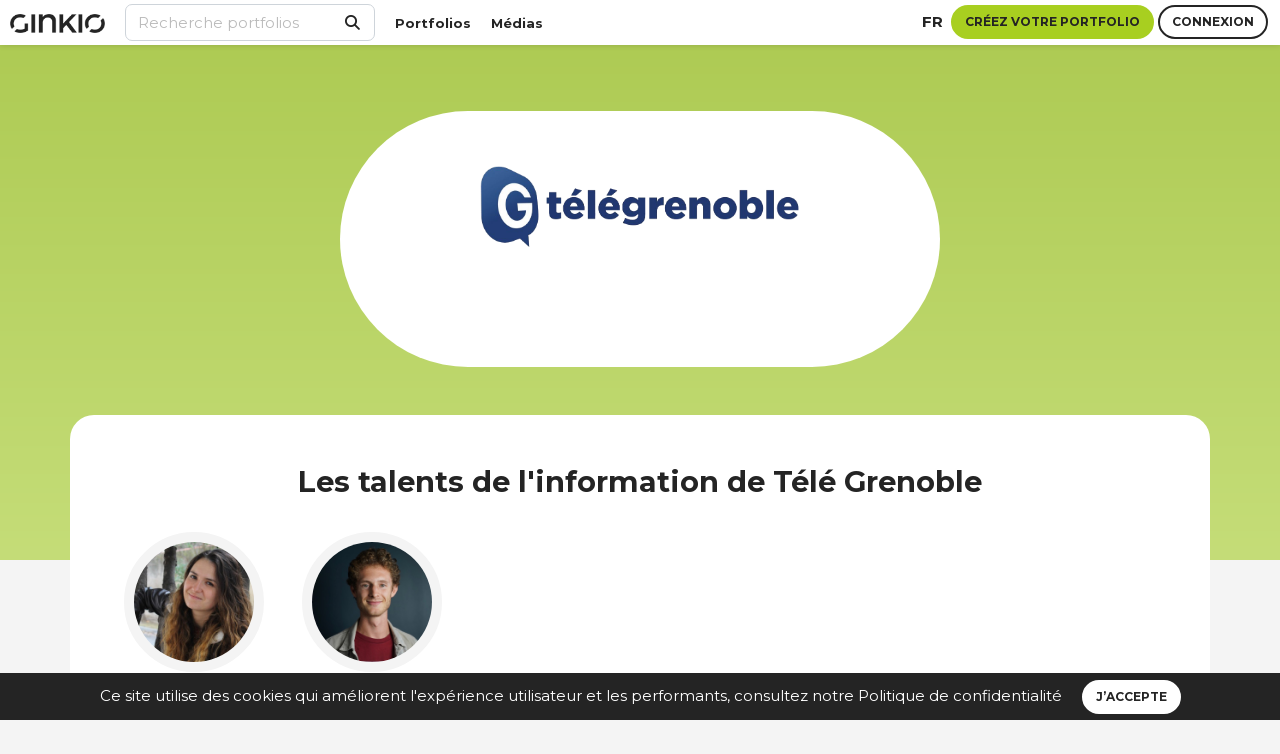

--- FILE ---
content_type: text/html; charset=UTF-8
request_url: https://ginkio.com/tele-grenoble
body_size: 8512
content:

<!doctype html>
<html lang="fr">
  <head>
    <meta charset="utf-8">
    <meta http-equiv="X-UA-Compatible" content="IE=edge">
    <meta name="viewport" content="width=device-width, initial-scale=1">
    <title> Télé Grenoble - Médias et collectifs - Ginkio</title>
    <meta name="description" content="Découvrez les portfolios inspirants de professionnels des médias">
    <meta property="og:type" content="page" /> 
    <meta property="og:title" content=" Télé Grenoble - Médias et collectifs - Ginkio" />
    <meta property="og:description" content="Découvrez les portfolios inspirants de professionnels des médias" />
    <meta property="og:image" content="https://ginkio.com/images/logo_ginkio_300x300.jpg" />
    <meta property="thumbnail_150" content="https://ginkio.com/images/logo_ginkio_600x600.jpg" />
    <meta property="og:url" content="https://ginkio.com/tele-grenoble" />
    <meta property="og:site_name" content="Ginkio" />
    <meta property="og:locale" content="fr" />
    <meta name="twitter:card" content="summary_large_image" />
    <meta name="twitter:site" content="Ginkio" />
    <meta name="twitter:title" content=" Télé Grenoble - Médias et collectifs - Ginkio" />
    <meta name="twitter:description" content="Découvrez les portfolios inspirants de professionnels des médias">
    <meta name="twitter:image" content="">   
    <meta name="csrf-token" content="xVw4OEOupN4pFm9oz9AVPteZdVySnXRG2ynYtNmC">
    <link rel="icon" href="https://ginkio.com/images/favicon.png">

            <link rel="canonical" href="https://ginkio.com/tele-grenoble" />
        <link rel="alternate" hreflang="fr" href="https://ginkio.com/tele-grenoble" />
        <link rel="alternate" hreflang="en" href="https://ginkio.com/en/tele-grenoble" />
    

        <!-- Styles -->
    <link rel="stylesheet" href="/css/app.css?id=e8dff1eccc7ee28b7ea4de1a4a0b3054">
    
    
        <script src="https://www.google.com/recaptcha/api.js?hl=&render=6Lem9sgjAAAAAFiRJ6PgxK067Nlt9afDlosMXuZb"></script>
  </head>

  <!-- Matomo -->
  <script>
    var _paq = window._paq = window._paq || [];
    /* tracker methods like "setCustomDimension" should be called before "trackPageView" */
        _paq.push(['trackPageView']);
    _paq.push(['enableLinkTracking']);
    (function() {
      var u="//matomo.ginkio.ovh/";
      _paq.push(['setTrackerUrl', u+'matomo.php']);
      _paq.push(['setSiteId', '1']);
      var d=document, g=d.createElement('script'), s=d.getElementsByTagName('script')[0];
      g.async=true; g.src=u+'matomo.js'; s.parentNode.insertBefore(g,s);
    })();
  </script>
  <!-- End Matomo Code -->


  <body >

    
<header>

        <div class="topbar-mobile">
          
          <nav class="bg-white shadow">            
            
            <div class="navbar navbar-expand-custom navbar-light d-flex justify-content-between">

              <a class="navbar-brand" href="https://ginkio.com/fr"><img src="https://ginkio.com/images/logo_ginkio.png" alt="Ginkio" class="logo" /></a>

              <div class="connect-bar d-custom-flex justify-content-sm-center align-items-center ml-auto mr-2">
    <a href="#" class="fw-7 text-uppercase" data-toggle="modal" data-target="#langModal">
        fr
    </a>
</div>

                              <div>
                  <div class="d-flex justify-content-center align-items-center mx-2">

    <div class="mr-1">
        <a href="https://ginkio.com/register" class="ls-modal">
          <button class="btn btn-sm btn-secondary">Inscription</button>
        </a>
    </div>

    <div class="mr-1">
        <a href="https://ginkio.com/login" class="ls-modal"><button class="btn btn-sm btn-primary">Connexion</button></a>
    </div>
    
</div>                </div>
              
            </div>

            <div>
              <ul class="navbar-nav footer-menu d-flex flex-custom-row justify-center">
    <li><a href="https://ginkio.com/portfolios">Portfolios</a></li>
    <li><a href="https://ginkio.com/media">Médias</a></li>
</ul>            </div>

            <div class="mx-2 pt-1 pb-2 mt-2">
              <div class="mt-1 mb-1">
    <form method="post" action="https://ginkio.com/recherche">
        <input type="hidden" name="_token" value="xVw4OEOupN4pFm9oz9AVPteZdVySnXRG2ynYtNmC" autocomplete="off">
        <div class="inner-addon right-addon">
            <button type="submit">
                <i class="fa fa-search"></i>
            </button>
            <input type="text" id="keyword" name="keyword" class="form-control search" placeholder="Recherche portfolios" value=""/>
        </div>
    </form>
</div>            </div>

          </nav>
                   
        </div>
    
        <div class="topbar-desktop">

          <!-- Fixed navbar -->
          <nav class="navbar navbar-expand-custom navbar-light fixed-top d-flex justify-content-between shadow">

          <div>
              <a class="navbar-brand" href="https://ginkio.com/fr"><img src="https://ginkio.com/images/logo_ginkio.png" alt="Ginkio" class="logo" /></a>
          </div>

          <div class="collapse navbar-collapse d-custom-flex" id="navbarCollapse">

            <div class="mt-1 mb-1">
    <form method="post" action="https://ginkio.com/recherche">
        <input type="hidden" name="_token" value="xVw4OEOupN4pFm9oz9AVPteZdVySnXRG2ynYtNmC" autocomplete="off">
        <div class="inner-addon right-addon">
            <button type="submit">
                <i class="fa fa-search"></i>
            </button>
            <input type="text" id="keyword" name="keyword" class="form-control search" placeholder="Recherche portfolios" value=""/>
        </div>
    </form>
</div>
            <ul class="navbar-nav footer-menu d-flex flex-custom-row justify-center">
    <li><a href="https://ginkio.com/portfolios">Portfolios</a></li>
    <li><a href="https://ginkio.com/media">Médias</a></li>
</ul>
            <div class="connect-bar d-custom-flex justify-content-sm-center align-items-center ml-auto mr-2">
    <a href="#" class="fw-7 text-uppercase" data-toggle="modal" data-target="#langModal">
        fr
    </a>
</div>
                          <div class="connect-bar d-custom-flex justify-content-sm-center align-items-center mr-2">

    <div class="mr-1">
        <a href="https://ginkio.com/register" class="ls-modal">
          <button class="btn btn-secondary">Créez votre portfolio</button>
        </a>
    </div>

    <div class="mr-1 bt-login">
        <a href="https://ginkio.com/login" class="ls-modal"><button class="btn btn-primary">Connexion</button></a>
    </div>
    
</div>                        

          </div>
        
        </nav>
        
        <div class="g-gradient"></div>

      </div>


    </header>

    <main>
     
        
    
    <section class="gradient-grass-600-500 spacing-pb-xxl">
        <div class="container bubble">   
            <div class="row no-gutters align-items-center">
                <div class="mx-auto text-center">
                    <div class="bubble-logo bubble-logo">
                        <img src=" https://ginkio.com/storage/logos/logo_telegrenoble.png " alt="Télé Grenoble" class="media-logo">
                        <div class="media-title">
                            <div class="d-flex flex-wrap justify-content-center align-items-center font-size-small font-weight-bold text-center">
                                                            </div>
                        </div>
                    </div>
                </div>
            </div>
        </div>
    </section>

    <div class="container">
    
        <div class="row">

                        <div class="col-12 panel panel-default" style="margin-top:-145px">

                <div class="row">
                     <div class="col-12">
                        
                        <h2 class="text-center">
                                                            Les talents de l&#039;information de Télé Grenoble
                                                    </h2>
                       
                            <div class="row spacing-mt-m">
                                                                    <div class="col-6 col-sm-4 col-md-4 col-lg-3 col-xl-2 text-center mb-3 mb-md-0">
                                        <a href="https://ginkio.com/carla-valade" title="Carla Valade">
                                                                                            <img src="https://ginkio.com/storage/avatar/297636/conversions/carla-valade-thumb_s.jpg" alt="Carla Valade" class="profile-picture avatar border-grey"/>
                                                                                        <h3 class="mt-2"><span class="firstname">Carla</span> <span class="lastname">Valade</span></h3>
                                        </a>
                                    </div>
                                                                    <div class="col-6 col-sm-4 col-md-4 col-lg-3 col-xl-2 text-center mb-3 mb-md-0">
                                        <a href="https://ginkio.com/theo-laroche" title="Théo Laroche">
                                                                                            <img src="https://ginkio.com/storage/avatar/266280/conversions/theo-laroche-thumb_s.jpg" alt="Théo Laroche" class="profile-picture avatar border-grey"/>
                                                                                        <h3 class="mt-2"><span class="firstname">Théo</span> <span class="lastname">Laroche</span></h3>
                                        </a>
                                    </div>
                                                            </div><!-- row -->
                            <div class="row d-none" id="more_users">
                                                                </div><!-- row -->

                        
                    </div>
                </div><!-- row -->

            </div><!-- col -->
            
                        <div class="col-12 spacing-mt-l spacing-lg-mt-xl">
                
                <div class="container">
                
                    <div class="col-12 col-lg-3"></div>
                    <div class="col-12">
                        <h2 class="text-center spacing-mb-l spacing-lg-mb-xl">
                                                            Les réalisations des talents de Télé Grenoble
                                                    </h2>
                    </div>
                    <div class="col-12 col-lg-3"></div>

                    <div id="more_projects" class="row">
                                            <div class="col-md-6 col-12">
                            
                            <div class="project-wrapper">

                                <a href="https://ginkio.com/carla-valade" title="Carla Valade" class="avatar-mini">
                                    <div class="d-flex">
                                        <div>
                                                                                    <img src="https://ginkio.com/storage/avatar/297636/conversions/carla-valade-thumb_s.jpg" alt="Carla Valade" class="profile-picture"/>
                                                                                </div>
                                        <div><h3 class="mt-2"><span class="firstname">Carla</span> <span class="lastname">Valade</span></h3></div>
                                    </div>
                                </a>

                                                                    <div class="media-container" data-url="https://youtu.be/QO83-czk7o4?si=nveOrP54awOkfXL5" data-type="1" data-id="163776" id="container_id_163776">
                                        <iframe width="200" height="113" src="https://www.youtube.com/embed/QO83-czk7o4?feature=oembed" frameborder="0" allow="accelerometer; autoplay; clipboard-write; encrypted-media; gyroscope; picture-in-picture; web-share" referrerpolicy="strict-origin-when-cross-origin" allowfullscreen title="CULTURE : Exposition Loustal 25/05"></iframe>
                                    </div>
                                                            </div>

                            <div class="logo-icon-container logo-icon-container d-flex justify-content-between">
                                <div class="logo-broadcast-container logo-text">
                                                                                                                        <img src="https://ginkio.com/storage/logos/logo_telegrenoble.png" alt="Télé Grenoble" style="max-width:100px; max-height:40px;" />
                                                                                                            </div>
                                <div class="extra-format-container">
                                    JT                                  </div>
                            </div>
                            
                            <h2>CULTURE : Exposition Loustal</h2>

                            <h6>25-05-2025</h6>

                            <p class="description">Isère : Qui se cache derrière les panneaux touristiques sur l&#039;autoroute ?</p>

                            <ul class="label-mini-container label-block tags">
                                                                    <li><a href="https://ginkio.com/recherche/Culture" class="btn label label-mini">Culture</a></li>
                                                                    <li><a href="https://ginkio.com/recherche/expostion" class="btn label label-mini">expostion</a></li>
                                                            </ul>

                        </div> <!-- col -->

                                            <div class="col-md-6 col-12">
                            
                            <div class="project-wrapper">

                                <a href="https://ginkio.com/theo-laroche" title="Théo Laroche" class="avatar-mini">
                                    <div class="d-flex">
                                        <div>
                                                                                    <img src="https://ginkio.com/storage/avatar/266280/conversions/theo-laroche-thumb_s.jpg" alt="Théo Laroche" class="profile-picture"/>
                                                                                </div>
                                        <div><h3 class="mt-2"><span class="firstname">Théo</span> <span class="lastname">Laroche</span></h3></div>
                                    </div>
                                </a>

                                                                    <a href="https://www.telegrenoble.net/replay/reportages_59/reportage-l-equipe-de-france-espoirs-de-foot-s-entraine-a-gieres_x8lwdmc.html" target="_blank">
                                        <div class="media-container" id="container_id_105959">
                                            <div class="round_icon center_icon">
                                                <img src="https://ginkio.com/images/icon_link.png">
                                            </div>
                                                                                            <img src="https://ginkio.com/storage/project_cover/222939/conversions/x240-thumb_s.jpg" >
                                                                                    </div>
                                    </a>
                                                            </div>

                            <div class="logo-icon-container logo-icon-container d-flex justify-content-between">
                                <div class="logo-broadcast-container logo-text">
                                                                                                                        <img src="https://ginkio.com/storage/logos/logo_telegrenoble.png" alt="Télé Grenoble" style="max-width:100px; max-height:40px;" />
                                                                                                            </div>
                                <div class="extra-format-container">
                                                                      </div>
                            </div>
                            
                            <h2>Reportage - L&#039;équipe de France espoirs de foot s&#039;entraîne à Gières - Reportages - TéléGrenoble</h2>

                            <h6>20-06-2023</h6>

                            <p class="description">Ils ont moins de 21 ans mais sont déjà des stars dans le monde du foot. Les joueurs de l’équipe de France espoirs et leur staff ont choisi Gières pour leur entraînement en vue du match de préparation à l’Euro contre le Mexique au stade des Alpes. La pelouse est parfaite, le cadre exceptionnel. Gi...</p>

                            <ul class="label-mini-container label-block tags">
                                                                    <li><a href="https://ginkio.com/recherche/Sport" class="btn label label-mini">Sport</a></li>
                                                                    <li><a href="https://ginkio.com/recherche/Equipe+de+France" class="btn label label-mini">Equipe de France</a></li>
                                                            </ul>

                        </div> <!-- col -->

                                            <div class="col-md-6 col-12">
                            
                            <div class="project-wrapper">

                                <a href="https://ginkio.com/theo-laroche" title="Théo Laroche" class="avatar-mini">
                                    <div class="d-flex">
                                        <div>
                                                                                    <img src="https://ginkio.com/storage/avatar/266280/conversions/theo-laroche-thumb_s.jpg" alt="Théo Laroche" class="profile-picture"/>
                                                                                </div>
                                        <div><h3 class="mt-2"><span class="firstname">Théo</span> <span class="lastname">Laroche</span></h3></div>
                                    </div>
                                </a>

                                                                    <a href="https://www.telegrenoble.net/replay/reportages_59/reportage-theo-prend-la-bastille_x8lq5bq.html" target="_blank">
                                        <div class="media-container" id="container_id_105007">
                                            <div class="round_icon center_icon">
                                                <img src="https://ginkio.com/images/icon_link.png">
                                            </div>
                                                                                            <img src="https://ginkio.com/storage/project_cover/221708/conversions/x240-thumb_s.jpg" >
                                                                                    </div>
                                    </a>
                                                            </div>

                            <div class="logo-icon-container logo-icon-container d-flex justify-content-between">
                                <div class="logo-broadcast-container logo-text">
                                                                                                                        <img src="https://ginkio.com/storage/logos/logo_telegrenoble.png" alt="Télé Grenoble" style="max-width:100px; max-height:40px;" />
                                                                                                            </div>
                                <div class="extra-format-container">
                                       Théo Laroche                                 </div>
                            </div>
                            
                            <h2>Reportage - Théo prend la Bastille ! - Reportages - TéléGrenoble</h2>

                            <h6>06-06-2023</h6>

                            <p class="description">Le grand événement sportif du week end c&#039;est la dernière étape du Critérium du Dauphiné dimanche entre Pont de Claix et la Bastille de Grenoble. Une dernière portion sur laquelle plus d&#039;un coureur se sont cassés les dents. Près de 2km d&#039;ascension, 6 lacets, avec une moyenne de 14% et même des pas...</p>

                            <ul class="label-mini-container label-block tags">
                                                            </ul>

                        </div> <!-- col -->

                                            <div class="col-md-6 col-12">
                            
                            <div class="project-wrapper">

                                <a href="https://ginkio.com/theo-laroche" title="Théo Laroche" class="avatar-mini">
                                    <div class="d-flex">
                                        <div>
                                                                                    <img src="https://ginkio.com/storage/avatar/266280/conversions/theo-laroche-thumb_s.jpg" alt="Théo Laroche" class="profile-picture"/>
                                                                                </div>
                                        <div><h3 class="mt-2"><span class="firstname">Théo</span> <span class="lastname">Laroche</span></h3></div>
                                    </div>
                                </a>

                                                                    <a href="https://www.telegrenoble.net/replay/reportages_59/reportage-l-asptt-de-grenoble-en-fete-pour-l-inauguration-de-son-nouveau-stade-a-montbonnot_x8ls7el.html" target="_blank">
                                        <div class="media-container" id="container_id_105005">
                                            <div class="round_icon center_icon">
                                                <img src="https://ginkio.com/images/icon_link.png">
                                            </div>
                                                                                            <img src="https://ginkio.com/storage/project_cover/221706/conversions/x240-thumb_s.jpg" >
                                                                                    </div>
                                    </a>
                                                            </div>

                            <div class="logo-icon-container logo-icon-container d-flex justify-content-between">
                                <div class="logo-broadcast-container logo-text">
                                                                                                                        <img src="https://ginkio.com/storage/logos/logo_telegrenoble.png" alt="Télé Grenoble" style="max-width:100px; max-height:40px;" />
                                                                                                            </div>
                                <div class="extra-format-container">
                                       Théo Laroche                                 </div>
                            </div>
                            
                            <h2>L&#039;ASPTT de Grenoble en fête pour l&#039;inauguration de son nouveau stade à Montbonnot</h2>

                            <h6>01-01-2023</h6>

                            <p class="description">L’ASPTT de Grenoble dispose d’un magnifique stade flambant neuf depuis septembre et vient de l’inaugurer. La fête était totale puisque le perchiste Thibaut Collet a réalisé la meilleure performance française de l’année, en égalant au passage son record avec un saut à 5,81 mètres...</p>

                            <ul class="label-mini-container label-block tags">
                                                            </ul>

                        </div> <!-- col -->

                                       
                    <ul class="pagination" role="navigation">
        
                    <li class="page-item disabled" aria-disabled="true" aria-label="&laquo; Previous">
                <span class="page-link" aria-hidden="true">&lsaquo;</span>
            </li>
        
        
                    
            
            
                                                                        <li class="page-item active" aria-current="page"><span class="page-link">1</span></li>
                                                                                <li class="page-item"><a class="page-link" href="https://ginkio.com/tele-grenoble?page=2">2</a></li>
                                                                                <li class="page-item"><a class="page-link" href="https://ginkio.com/tele-grenoble?page=3">3</a></li>
                                                        
        
                    <li class="page-item">
                <a class="page-link" href="https://ginkio.com/tele-grenoble?page=2" rel="next" aria-label="Next &raquo;">&rsaquo;</a>
            </li>
            </ul>

                    </div> 
                   
                    </div><!-- row -->
                    
                                        <div class="col-12 text-center">
                        <boutton id="load_more" class="btn more text-uppercase font-weight-bold font-size-small">
                            <span>
                                Voir plus de réalisations
                            </span>
                            <br/>
                        </boutton>
                        <span id="loading_more" class="text-uppercase font-weight-bold font-size-small"></span>
                    </div>
                    
                </div><!-- row -->

            </div><!-- col -->
                   
        </div><!-- row -->

    </div><!--  container -->

    <!-- Contact Modal -->
    <div class="modal fade" tabindex="-1" role="dialog" id="mediaModal">
      <div class="modal-dialog" role="document">
          <div class="modal-content">
                <div class="modal-header">
                    <button type="button" class="close" data-dismiss="modal" aria-label="Close"><img src="https://ginkio.com/images/icon_fermer.png" width="24px" height="24px"></button>
                </div>
                <div class="modal-body">
                   <h2 class="mb-4">Envoyer un email à Ginkio</h2>

                    <div class="alert alert-danger alert-block" style="display:none;"></div>
                    <div class="alert alert-success alert-block" style="display:none;"></div>

                    <form class="form-horizontal">
                        <input type="hidden" name="_token" value="xVw4OEOupN4pFm9oz9AVPteZdVySnXRG2ynYtNmC" autocomplete="off">                        
                        <div class="form-group">
                            <label>Nom complet * </label>
                            <input type="text" class="form-control" id="firstname" name="firstname" placeholder="Votre nom et prénom">
                        </div>
                        <div class="form-group">
                            <label>Email *</label>
                             <input type="email" class="form-control" id="email" name="email" placeholder="Votre adresse email">
                        </div>
                        <div class="form-group">
                            <label>Message *</label>
                             <textarea id="message" class="form-control" name="message" placeholder="Votre message" rows="8"></textarea>
                        </div>
                                  
                        <input type="hidden" value="Télé Grenoble" id="media" name="media">

                        <div class="form-group">
                            <button id="submit-contact-form" class="btn btn-lg btn-secondary">
                                Envoyer
                            </button>
                        </div>
                        <div class="form-group">
                            <div>
                                <small>* Champs requis</small>
                            </div>
                        </div>
                     </form>

                </div>
                <div class="modal-footer"></div>
          </div>
      </div>
    </div>


</main>

<div class="js-cookie-consent cookie-consent">

    <span class="cookie-consent__message mr-3">
        Ce site utilise des cookies qui améliorent l'expérience utilisateur et les performants, consultez notre <a href='https://ginkio.com/politique-de-confidentialite'>Politique de confidentialité</a>
    </span>

    <button class="js-cookie-consent-agree cookie-consent__agree btn btn-white">
        J’accepte
    </button>

</div>

    <script>

        window.laravelCookieConsent = (function () {

            const COOKIE_VALUE = 1;
            const COOKIE_DOMAIN = 'ginkio.com';

            function consentWithCookies() {
                setCookie('laravel_cookie_consent', COOKIE_VALUE, 365);
                hideCookieDialog();
            }

            function cookieExists(name) {
                return (document.cookie.split('; ').indexOf(name + '=' + COOKIE_VALUE) !== -1);
            }

            function hideCookieDialog() {
                const dialogs = document.getElementsByClassName('js-cookie-consent');

                for (let i = 0; i < dialogs.length; ++i) {
                    dialogs[i].style.display = 'none';
                }
            }

            function setCookie(name, value, expirationInDays) {
                const date = new Date();
                date.setTime(date.getTime() + (expirationInDays * 24 * 60 * 60 * 1000));
                document.cookie = name + '=' + value
                    + ';expires=' + date.toUTCString()
                    + ';domain=' + COOKIE_DOMAIN
                    + ';path=/'
                    + '';
            }

            if (cookieExists('laravel_cookie_consent')) {
                hideCookieDialog();
            }

            const buttons = document.getElementsByClassName('js-cookie-consent-agree');

            for (let i = 0; i < buttons.length; ++i) {
                buttons[i].addEventListener('click', consentWithCookies);
            }

            return {
                consentWithCookies: consentWithCookies,
                hideCookieDialog: hideCookieDialog
            };
        })();
    </script>

    
    <div class="footer-space"></div>

    <footer class="footer shadow"  style="position:relative">

        <div class="container">
          <div class="row">
            <div class="col-12 col-md-12 col-lg-2 mb-4">
              <a href="https://ginkio.com"><img src="https://ginkio.com/images/logo_ginkio.png" width="82" height="63" alt="Ginkio" class="img-fluid" /></a>
            </div>
            <div class="col-12 col-md-6 col-lg-3 mb-4">
                <ul class="navbar-nav m-auto footer-menu">
                  <li><a href="https://ginkio.com/notre-mission">Notre mission</a></li>
                  <li><a href="https://ginkio.com/faq" class="mr-3">FAQ</a></li>
                                      <li><a href="https://ginkio.com/podcast" class="mr-3">Podcast</a></li>
                    <li><a href="https://ginkio.com/blog" class="mr-3">Blog</a></li>
                                  </ul>
            </div>
            <div class="col-12 col-md-6 col-lg-3">
                <ul class="navbar-nav m-auto footer-menu">
                  <li><a href="#" data-toggle="modal" data-target="#contactusModal" class="mr-3">Contacter Ginkio</a></li>
                  <li><a href="https://ginkio.com/conditions-generales-utilisation" class="mr-3">CGU</a></li>
                  <li><a href="https://ginkio.com/conditions-generales-d-abonnement" class="mr-3">CGA</a></li>
                  <li><a href="https://ginkio.com/mentions-legales">Mentions légales</a></li>
                  <li class="mb-0"><a href="https://ginkio.com/politique-de-confidentialite">Politique de confidentialité</a></li>
                  <li class="my-4">


                    <div class="d-flex flex-wrap justify-content-start">
                      <div>
                        <a href="https://www.linkedin.com/company/joinginkio/" target="_blank" class="d-flex align-items-center justify-content-cente d-block icon-rounded gk-mr-1 text-center">
                            <span class="fab fa-linkedin-in fa-lg"></span>
                        </a>
                    </div>


                      

                      <div>
                          <a href="https://www.facebook.com/joinginkio/" target="_blank" class="d-flex align-items-center justify-content-cente d-block icon-rounded gk-mr-1 text-center">
                              <span class="fab fa-facebook-f fa-lg"></span>
                          </a>
                      </div>

                      <div>
                        <a href="https://x.com/joinginkio" target="_blank" class="d-flex align-items-center justify-content-cente d-block icon-rounded gk-mr-1 text-center">
                            <span class="fab fa-x-twitter fa-lg"></span>
                        </a>
                      </div>


                      <div>
                        <a href="https://www.instagram.com/a_parte_podcast/" target="_blank" class="d-flex align-items-center justify-content-cente d-block icon-rounded gk-mr-1 text-center">
                            <span class="fab fa-instagram fa-lg"></span>
                        </a>
                      </div>

                    </div>

                  </li>
                </ul>
            </div>
            <div class="col-12 col-md-6 col-lg-4 col-newsletter">  
              <div><h3>Inscription à la newsletter de Ginkio</h3></div>
              <div class="spacing-mb-xs" style="line-height:normal"><p>Suivez les dernières actualités de votre plateforme de portfolios.</p></div>
              <form action="https://ginkio.com/newsletter" method="GET" class='d-flex'>
                <div class="w-75"><input type="email" class="form-control" name="newsletterEmail" autocomplete="off" placeholder="Votre adresse email" value="" required="" /></div>
                <div class="ml-2"><button class="btn btn-secondary" id="newsletter-registration" type="submit">OK</button></div>
              </form>
            </div>
          </div>
        </div>
    </footer>

    <!-- Contact Us Modal -->
    <div class="modal fade" tabindex="-1" role="dialog" id="contactusModal">
      <div class="modal-dialog" role="document">
          <div class="modal-content">
                <div class="modal-header">
                    <button type="button" class="close" data-dismiss="modal" aria-label="Close"><img src="https://ginkio.com/images/icon_fermer.png" width="24px" height="24px"></button>
                </div>
                <div class="modal-body">
                    <h2 class="mb-4">Envoyer un email à Ginkio</h2>
                    <div class="alert contactus-alert-danger alert-danger alert-block" style="display:none;"></div>
<div class="alert contactus-alert-success alert-success alert-block" style="display:none;"></div>
<form class="form-horizontal" method="POST" action="https://ginkio.com/contactus">
  <input type="hidden" name="_token" value="xVw4OEOupN4pFm9oz9AVPteZdVySnXRG2ynYtNmC" autocomplete="off">
  <input type="hidden" name="g-recaptcha-response" id="g-recaptcha-response-696ac85c862f1"><script>
  grecaptcha.ready(function() {
      grecaptcha.execute('6Lem9sgjAAAAAFiRJ6PgxK067Nlt9afDlosMXuZb', {action: 'contact'}).then(function(token) {
         document.getElementById('g-recaptcha-response-696ac85c862f1').value = token;
      });
  });
  </script>
  <input type="hidden" id="contactus_source" name="contactus_source" value="https://ginkio.com/tele-grenoble">
  <div class="form-group">
      <label>Nom complet * </label>
      <input type="text" class="form-control" id="contactus_firstname" name="contactus_firstname" placeholder="Votre nom et prénom"  value="">
  </div>
  <div class="form-group">
      <label>Email *</label>
       <input type="contactus_email" class="form-control" id="contactus_email" name="contactus_email" placeholder="Votre adresse email" value="">
  </div>
  <div class="form-group">
      <label>Message *</label>
       <textarea id="contactus_message" class="form-control" name="contactus_message" placeholder="Votre message" rows="8"></textarea>
  </div>

  <div>
    <div class="sib-optin sib-form-block" data-required="true" >
      <div class="form__entry entry_mcq">
        <div class="form__label-row ">
          <div class="d-flex">
            <label>
              <input type="checkbox" class="input_replaced mt-1" value="1" id="contactus_acceptation" name="contactus_acceptation" required />
              <span class="checkbox checkbox_tick_positive"></span>
            </label>
            <div class="ml-2">
              J&#039;ai lu et j&#039;accepte les <a href="https://ginkio.com/conditions-generales-utilisation" target="_blank" class="green">conditions générales d&#039;utilisation</a> et la <a href="https://ginkio.com/politique-de-confidentialite" target="_blank"  class="green text-lowercase">Politique de confidentialité</a>.<br/>
              <label class="entry__error entry__error--primary"></label>
            </div>
          </div>
        </div>
      </div>
    </div>
  </div>

  <div class="form-group">
    <button id="contactus" class="btn btn-lg btn-secondary">Envoyer</button>
  </div>
  <div class="form-group">
      <div>
          <small>* Champs requis</small>
      </div>
  </div>
</form>

                </div>
                <div class="modal-footer"></div>
          </div>
      </div>
    </div>

    <!-- Dynamic Modal -->
    <div id="dynamic-modal" class="modal fade" tabindex="-1" role="dialog">
      <div class="modal-dialog" role="document">
          <div class="modal-content">
                <div class="modal-header">
                    <button type="button" class="close" data-dismiss="modal" aria-label="Close"><img src="https://ginkio.com/images/icon_fermer.png" width="24px" height="24px"></button>
                </div>
                 <div class="modal-body"></div>
                 <div class="modal-footer"></div>
          </div>
      </div>
    </div>
    <!-- Dynamic Modal Large -->
    <div id="dynamic-modal-large" class="modal fade" tabindex="-1" role="dialog">
      <div class="modal-dialog modal-lg" role="document">
          <div class="modal-content">
                <div class="modal-header">
                    <button type="button" class="close" data-dismiss="modal" aria-label="Close"><img src="https://ginkio.com/images/icon_fermer.png" width="24px" height="24px"></button>
                </div>
                 <div class="modal-body"></div>
                 <div class="modal-footer"></div>
          </div>
      </div>
    </div>

    <!-- Language Modal -->
    <div class="modal fade" tabindex="-1" role="dialog" id="langModal">
      <div class="modal-dialog" role="document">
          <div class="modal-content">
                <div class="modal-header">
                    <button type="button" class="close" data-dismiss="modal" aria-label="Close"><img src="https://ginkio.com/images/icon_fermer.png" width="24px" height="24px"></button>
                </div>
                <div class="modal-body text-center">
                    <h2 class="mb-4">Choix de la langue</h2>

                    <div class="col-12 col-lg-9 mx-auto gk-mt-3 d-flex flex-wrap justify-content-center">
                     
                                              <div class="gk-m-1 text-center">
                          <a rel="alternate" hreflang="fr" href="https://ginkio.com/fr"
                          class="btn-switch-lang palette mx-auto d-flex align-items-center text-center gk-rounded border-color-mouse-900 bg-grass-500"
                          >
                            <div class="mx-auto fw-7 small text-uppercase">
                              fr
                            </div>
                          </a>
                          <div class="fw-7 small mt-1 text-uppercase">français</div>
                        </div>
                                              <div class="gk-m-1 text-center">
                          <a rel="alternate" hreflang="en" href="https://ginkio.com/en"
                          class="btn-switch-lang palette mx-auto d-flex align-items-center text-center gk-rounded border-color-mouse-900 "
                          >
                            <div class="mx-auto fw-7 small text-uppercase">
                              en
                            </div>
                          </a>
                          <div class="fw-7 small mt-1 text-uppercase">English</div>
                        </div>
                      
                    </div>
                <div class="modal-footer mt-4"></div>
          </div>
      </div>
    </div>


    <!-- Scripts -->
    <script src="/js/app.js?id=d5f2d9131697f970e899de350cbfab29"></script>
    <script src="https://ginkio.com/js/share.js"></script>
    <script type="text/javascript">
      
            jQuery(document).ready(function(){
        jQuery('#contactsupport').click(function(e){
           e.preventDefault();
           jQuery.ajaxSetup({
              headers: {
                  'X-CSRF-TOKEN': $('input[name="_token"]').attr('value')
              }
          });
           jQuery.ajax({
              url: "https://ginkio.com/contact-support",
              method: 'post',
              data: {
                 firstname: jQuery('#contactsupport_firstname').val(),
                 message: jQuery('#contactsupport_message').val(),
                 email: jQuery('#contactsupport_email').val(),
              },
              success: function(data){
                    jQuery('.contactsupport-alert-danger').html('');
                    jQuery.each(data.errors, function(key, value){
                        jQuery('.contactsupport-alert-success').hide();
                        jQuery('.contactsupport-alert-danger').show();
                        jQuery('.contactsupport-alert-danger').append('<p>'+value+'</p>');
                    });
                    if (data.success != undefined)
                    {
                        jQuery('.contactsupport-alert-danger').hide();
                        jQuery('.contactsupport-alert-success').html('');
                        jQuery('.contactsupport-alert-success').show();
                        jQuery('.form-horizontal').hide();
                        jQuery('.contactsupport-alert-success').append('<p class="text-center pt-4 pb-2">'+data.success+'</p>');
                    }
                }               
              });
        });
      });
    </script>
    <!-- Script footer include -->
        <script>
    $(document).ready(function(){

        $(".btn_more").click(function(e){
            e.preventDefault();
            var target = $(this).attr("data-target");
            if ($(this).hasClass('more'))
            {
                $("#"+target).hide().removeClass('d-none').slideDown("slow");
                $(this).children("span").addClass('d-none');
                $(this).children("img").addClass('rotated-180');
            }
            else {
                $("#"+target).slideUp("slow");
                $(this).children("span").removeClass('d-none');
                $(this).children("img").removeClass('rotated-180');
            }
            $(this).toggleClass("more").toggleClass("less");
        });

        $('#submit-contact-form').click(function(e){
           e.preventDefault();
           $.ajaxSetup({
              headers: {
                  'X-CSRF-TOKEN': $('input[name="_token"]').attr('value')
              }
          });
           $.ajax({
              url: "https://ginkio.com/contact-media",
              method: 'POST',
              dataType: "json",
              data: {
                firstname: $('#firstname').val(),
                email: $('#email').val(),
                media: $('#media').val(),
                message: $('#message').val()
              },
              success: function(data){
                    $('.alert-danger').html('');
                    $.each(data.errors, function(key, value){
                        $('.alert-success').hide();
                        $('.alert-danger').show();
                        $('.alert-danger').append('<p>'+value+'</p>');
                    });
                    if (data.success != undefined)
                    {
                        $('.alert-danger').hide();
                        $('.alert-success').html('');
                        $('.alert-success').show();
                        $('.form-horizontal').hide();
                        $('.alert-success').append('<p class="text-center pt-4 pb-2">'+data.success+'</p>');
                    }
                }
                
              });
           });

           // Load more projects
           $("ul.pagination").hide();
           const total = Number("9");
           const perPage = Number("4");
           let pagination = perPage;

           if (total > perPage) {
            $("#load_more").removeClass('d-none');
            $("#load_more").show()
           }
           $("#load_more").click(function (e) {
               e.preventDefault();

               $('#load_more').hide();
               $('#loading_more').text('Chargement, veuiller patienter...');
               $("#loading_more").show();

               const url = getNexPageUrl();

               $.get(url, function(response) {
                    $('#more_projects').append(
                        $(response).find("#more_projects").html()
                    );
                    pagination += perPage;
                    if (pagination >= total) {
                        $("#load_more").hide()
                        $("#loading_more").hide();
                        return;
                    }
                    $('#load_more').show();
                    $("#loading_more").hide();
                });
           });

           function getNexPageUrl() {
                const links = $('a[rel="next"]');
                const nextLinks = [];

                for(let i=0; i<links.length; i++) {
                    if (links[i].rel === "next" ) {
                        nextLinks.push(links[i].href);
                    }
                }
                let unique = [...new Set(nextLinks)];
                return unique.slice(-1)[0] ;
           }
    });
    </script>
<script>
jQuery(document).ready(function(){
  jQuery('#contactus').click(function(e){
    e.preventDefault();
    jQuery.ajaxSetup({
      headers: {
          'X-CSRF-TOKEN': $('input[name="_token"]').attr('value')
      }
  });
    jQuery.ajax({
      url: "https://ginkio.com/contactus",
      method:'post',
      data: {
          firstname: jQuery('#contactus_firstname').val(),
          message: jQuery('#contactus_message').val(),
          email: jQuery('#contactus_email').val(),
          source: jQuery('#contactus_source').val(),
          terms: jQuery('#contactus_acceptation').val(),
          recaptcha: jQuery('input[name=g-recaptcha-response]').val(),
      },
      success: function(data){
            jQuery('.contactus-alert-danger').html('');
            jQuery.each(data.errors, function(key, value){
                jQuery('.contactus-alert-success').hide();
                jQuery('.contactus-alert-danger').show();
                jQuery('.contactus-alert-danger').append('<p>'+value+'</p>');
            });
            if (data.success != undefined)
            {
                jQuery('.contactus-alert-danger').hide();
                jQuery('.contactus-alert-success').html('');
                jQuery('.contactus-alert-success').show();
                jQuery('.form-horizontal').hide();
                jQuery('.contactus-alert-success').append('<p class="text-center pt-4 pb-2">'+data.success+'</p>');
            }
        }
      });
    });
});
</script>
    <!-- End Script footer include -->
        </body>
</html>

--- FILE ---
content_type: text/html; charset=utf-8
request_url: https://www.google.com/recaptcha/api2/anchor?ar=1&k=6Lem9sgjAAAAAFiRJ6PgxK067Nlt9afDlosMXuZb&co=aHR0cHM6Ly9naW5raW8uY29tOjQ0Mw..&hl=en&v=PoyoqOPhxBO7pBk68S4YbpHZ&size=invisible&anchor-ms=20000&execute-ms=30000&cb=pyf3uvxqr4yn
body_size: 48568
content:
<!DOCTYPE HTML><html dir="ltr" lang="en"><head><meta http-equiv="Content-Type" content="text/html; charset=UTF-8">
<meta http-equiv="X-UA-Compatible" content="IE=edge">
<title>reCAPTCHA</title>
<style type="text/css">
/* cyrillic-ext */
@font-face {
  font-family: 'Roboto';
  font-style: normal;
  font-weight: 400;
  font-stretch: 100%;
  src: url(//fonts.gstatic.com/s/roboto/v48/KFO7CnqEu92Fr1ME7kSn66aGLdTylUAMa3GUBHMdazTgWw.woff2) format('woff2');
  unicode-range: U+0460-052F, U+1C80-1C8A, U+20B4, U+2DE0-2DFF, U+A640-A69F, U+FE2E-FE2F;
}
/* cyrillic */
@font-face {
  font-family: 'Roboto';
  font-style: normal;
  font-weight: 400;
  font-stretch: 100%;
  src: url(//fonts.gstatic.com/s/roboto/v48/KFO7CnqEu92Fr1ME7kSn66aGLdTylUAMa3iUBHMdazTgWw.woff2) format('woff2');
  unicode-range: U+0301, U+0400-045F, U+0490-0491, U+04B0-04B1, U+2116;
}
/* greek-ext */
@font-face {
  font-family: 'Roboto';
  font-style: normal;
  font-weight: 400;
  font-stretch: 100%;
  src: url(//fonts.gstatic.com/s/roboto/v48/KFO7CnqEu92Fr1ME7kSn66aGLdTylUAMa3CUBHMdazTgWw.woff2) format('woff2');
  unicode-range: U+1F00-1FFF;
}
/* greek */
@font-face {
  font-family: 'Roboto';
  font-style: normal;
  font-weight: 400;
  font-stretch: 100%;
  src: url(//fonts.gstatic.com/s/roboto/v48/KFO7CnqEu92Fr1ME7kSn66aGLdTylUAMa3-UBHMdazTgWw.woff2) format('woff2');
  unicode-range: U+0370-0377, U+037A-037F, U+0384-038A, U+038C, U+038E-03A1, U+03A3-03FF;
}
/* math */
@font-face {
  font-family: 'Roboto';
  font-style: normal;
  font-weight: 400;
  font-stretch: 100%;
  src: url(//fonts.gstatic.com/s/roboto/v48/KFO7CnqEu92Fr1ME7kSn66aGLdTylUAMawCUBHMdazTgWw.woff2) format('woff2');
  unicode-range: U+0302-0303, U+0305, U+0307-0308, U+0310, U+0312, U+0315, U+031A, U+0326-0327, U+032C, U+032F-0330, U+0332-0333, U+0338, U+033A, U+0346, U+034D, U+0391-03A1, U+03A3-03A9, U+03B1-03C9, U+03D1, U+03D5-03D6, U+03F0-03F1, U+03F4-03F5, U+2016-2017, U+2034-2038, U+203C, U+2040, U+2043, U+2047, U+2050, U+2057, U+205F, U+2070-2071, U+2074-208E, U+2090-209C, U+20D0-20DC, U+20E1, U+20E5-20EF, U+2100-2112, U+2114-2115, U+2117-2121, U+2123-214F, U+2190, U+2192, U+2194-21AE, U+21B0-21E5, U+21F1-21F2, U+21F4-2211, U+2213-2214, U+2216-22FF, U+2308-230B, U+2310, U+2319, U+231C-2321, U+2336-237A, U+237C, U+2395, U+239B-23B7, U+23D0, U+23DC-23E1, U+2474-2475, U+25AF, U+25B3, U+25B7, U+25BD, U+25C1, U+25CA, U+25CC, U+25FB, U+266D-266F, U+27C0-27FF, U+2900-2AFF, U+2B0E-2B11, U+2B30-2B4C, U+2BFE, U+3030, U+FF5B, U+FF5D, U+1D400-1D7FF, U+1EE00-1EEFF;
}
/* symbols */
@font-face {
  font-family: 'Roboto';
  font-style: normal;
  font-weight: 400;
  font-stretch: 100%;
  src: url(//fonts.gstatic.com/s/roboto/v48/KFO7CnqEu92Fr1ME7kSn66aGLdTylUAMaxKUBHMdazTgWw.woff2) format('woff2');
  unicode-range: U+0001-000C, U+000E-001F, U+007F-009F, U+20DD-20E0, U+20E2-20E4, U+2150-218F, U+2190, U+2192, U+2194-2199, U+21AF, U+21E6-21F0, U+21F3, U+2218-2219, U+2299, U+22C4-22C6, U+2300-243F, U+2440-244A, U+2460-24FF, U+25A0-27BF, U+2800-28FF, U+2921-2922, U+2981, U+29BF, U+29EB, U+2B00-2BFF, U+4DC0-4DFF, U+FFF9-FFFB, U+10140-1018E, U+10190-1019C, U+101A0, U+101D0-101FD, U+102E0-102FB, U+10E60-10E7E, U+1D2C0-1D2D3, U+1D2E0-1D37F, U+1F000-1F0FF, U+1F100-1F1AD, U+1F1E6-1F1FF, U+1F30D-1F30F, U+1F315, U+1F31C, U+1F31E, U+1F320-1F32C, U+1F336, U+1F378, U+1F37D, U+1F382, U+1F393-1F39F, U+1F3A7-1F3A8, U+1F3AC-1F3AF, U+1F3C2, U+1F3C4-1F3C6, U+1F3CA-1F3CE, U+1F3D4-1F3E0, U+1F3ED, U+1F3F1-1F3F3, U+1F3F5-1F3F7, U+1F408, U+1F415, U+1F41F, U+1F426, U+1F43F, U+1F441-1F442, U+1F444, U+1F446-1F449, U+1F44C-1F44E, U+1F453, U+1F46A, U+1F47D, U+1F4A3, U+1F4B0, U+1F4B3, U+1F4B9, U+1F4BB, U+1F4BF, U+1F4C8-1F4CB, U+1F4D6, U+1F4DA, U+1F4DF, U+1F4E3-1F4E6, U+1F4EA-1F4ED, U+1F4F7, U+1F4F9-1F4FB, U+1F4FD-1F4FE, U+1F503, U+1F507-1F50B, U+1F50D, U+1F512-1F513, U+1F53E-1F54A, U+1F54F-1F5FA, U+1F610, U+1F650-1F67F, U+1F687, U+1F68D, U+1F691, U+1F694, U+1F698, U+1F6AD, U+1F6B2, U+1F6B9-1F6BA, U+1F6BC, U+1F6C6-1F6CF, U+1F6D3-1F6D7, U+1F6E0-1F6EA, U+1F6F0-1F6F3, U+1F6F7-1F6FC, U+1F700-1F7FF, U+1F800-1F80B, U+1F810-1F847, U+1F850-1F859, U+1F860-1F887, U+1F890-1F8AD, U+1F8B0-1F8BB, U+1F8C0-1F8C1, U+1F900-1F90B, U+1F93B, U+1F946, U+1F984, U+1F996, U+1F9E9, U+1FA00-1FA6F, U+1FA70-1FA7C, U+1FA80-1FA89, U+1FA8F-1FAC6, U+1FACE-1FADC, U+1FADF-1FAE9, U+1FAF0-1FAF8, U+1FB00-1FBFF;
}
/* vietnamese */
@font-face {
  font-family: 'Roboto';
  font-style: normal;
  font-weight: 400;
  font-stretch: 100%;
  src: url(//fonts.gstatic.com/s/roboto/v48/KFO7CnqEu92Fr1ME7kSn66aGLdTylUAMa3OUBHMdazTgWw.woff2) format('woff2');
  unicode-range: U+0102-0103, U+0110-0111, U+0128-0129, U+0168-0169, U+01A0-01A1, U+01AF-01B0, U+0300-0301, U+0303-0304, U+0308-0309, U+0323, U+0329, U+1EA0-1EF9, U+20AB;
}
/* latin-ext */
@font-face {
  font-family: 'Roboto';
  font-style: normal;
  font-weight: 400;
  font-stretch: 100%;
  src: url(//fonts.gstatic.com/s/roboto/v48/KFO7CnqEu92Fr1ME7kSn66aGLdTylUAMa3KUBHMdazTgWw.woff2) format('woff2');
  unicode-range: U+0100-02BA, U+02BD-02C5, U+02C7-02CC, U+02CE-02D7, U+02DD-02FF, U+0304, U+0308, U+0329, U+1D00-1DBF, U+1E00-1E9F, U+1EF2-1EFF, U+2020, U+20A0-20AB, U+20AD-20C0, U+2113, U+2C60-2C7F, U+A720-A7FF;
}
/* latin */
@font-face {
  font-family: 'Roboto';
  font-style: normal;
  font-weight: 400;
  font-stretch: 100%;
  src: url(//fonts.gstatic.com/s/roboto/v48/KFO7CnqEu92Fr1ME7kSn66aGLdTylUAMa3yUBHMdazQ.woff2) format('woff2');
  unicode-range: U+0000-00FF, U+0131, U+0152-0153, U+02BB-02BC, U+02C6, U+02DA, U+02DC, U+0304, U+0308, U+0329, U+2000-206F, U+20AC, U+2122, U+2191, U+2193, U+2212, U+2215, U+FEFF, U+FFFD;
}
/* cyrillic-ext */
@font-face {
  font-family: 'Roboto';
  font-style: normal;
  font-weight: 500;
  font-stretch: 100%;
  src: url(//fonts.gstatic.com/s/roboto/v48/KFO7CnqEu92Fr1ME7kSn66aGLdTylUAMa3GUBHMdazTgWw.woff2) format('woff2');
  unicode-range: U+0460-052F, U+1C80-1C8A, U+20B4, U+2DE0-2DFF, U+A640-A69F, U+FE2E-FE2F;
}
/* cyrillic */
@font-face {
  font-family: 'Roboto';
  font-style: normal;
  font-weight: 500;
  font-stretch: 100%;
  src: url(//fonts.gstatic.com/s/roboto/v48/KFO7CnqEu92Fr1ME7kSn66aGLdTylUAMa3iUBHMdazTgWw.woff2) format('woff2');
  unicode-range: U+0301, U+0400-045F, U+0490-0491, U+04B0-04B1, U+2116;
}
/* greek-ext */
@font-face {
  font-family: 'Roboto';
  font-style: normal;
  font-weight: 500;
  font-stretch: 100%;
  src: url(//fonts.gstatic.com/s/roboto/v48/KFO7CnqEu92Fr1ME7kSn66aGLdTylUAMa3CUBHMdazTgWw.woff2) format('woff2');
  unicode-range: U+1F00-1FFF;
}
/* greek */
@font-face {
  font-family: 'Roboto';
  font-style: normal;
  font-weight: 500;
  font-stretch: 100%;
  src: url(//fonts.gstatic.com/s/roboto/v48/KFO7CnqEu92Fr1ME7kSn66aGLdTylUAMa3-UBHMdazTgWw.woff2) format('woff2');
  unicode-range: U+0370-0377, U+037A-037F, U+0384-038A, U+038C, U+038E-03A1, U+03A3-03FF;
}
/* math */
@font-face {
  font-family: 'Roboto';
  font-style: normal;
  font-weight: 500;
  font-stretch: 100%;
  src: url(//fonts.gstatic.com/s/roboto/v48/KFO7CnqEu92Fr1ME7kSn66aGLdTylUAMawCUBHMdazTgWw.woff2) format('woff2');
  unicode-range: U+0302-0303, U+0305, U+0307-0308, U+0310, U+0312, U+0315, U+031A, U+0326-0327, U+032C, U+032F-0330, U+0332-0333, U+0338, U+033A, U+0346, U+034D, U+0391-03A1, U+03A3-03A9, U+03B1-03C9, U+03D1, U+03D5-03D6, U+03F0-03F1, U+03F4-03F5, U+2016-2017, U+2034-2038, U+203C, U+2040, U+2043, U+2047, U+2050, U+2057, U+205F, U+2070-2071, U+2074-208E, U+2090-209C, U+20D0-20DC, U+20E1, U+20E5-20EF, U+2100-2112, U+2114-2115, U+2117-2121, U+2123-214F, U+2190, U+2192, U+2194-21AE, U+21B0-21E5, U+21F1-21F2, U+21F4-2211, U+2213-2214, U+2216-22FF, U+2308-230B, U+2310, U+2319, U+231C-2321, U+2336-237A, U+237C, U+2395, U+239B-23B7, U+23D0, U+23DC-23E1, U+2474-2475, U+25AF, U+25B3, U+25B7, U+25BD, U+25C1, U+25CA, U+25CC, U+25FB, U+266D-266F, U+27C0-27FF, U+2900-2AFF, U+2B0E-2B11, U+2B30-2B4C, U+2BFE, U+3030, U+FF5B, U+FF5D, U+1D400-1D7FF, U+1EE00-1EEFF;
}
/* symbols */
@font-face {
  font-family: 'Roboto';
  font-style: normal;
  font-weight: 500;
  font-stretch: 100%;
  src: url(//fonts.gstatic.com/s/roboto/v48/KFO7CnqEu92Fr1ME7kSn66aGLdTylUAMaxKUBHMdazTgWw.woff2) format('woff2');
  unicode-range: U+0001-000C, U+000E-001F, U+007F-009F, U+20DD-20E0, U+20E2-20E4, U+2150-218F, U+2190, U+2192, U+2194-2199, U+21AF, U+21E6-21F0, U+21F3, U+2218-2219, U+2299, U+22C4-22C6, U+2300-243F, U+2440-244A, U+2460-24FF, U+25A0-27BF, U+2800-28FF, U+2921-2922, U+2981, U+29BF, U+29EB, U+2B00-2BFF, U+4DC0-4DFF, U+FFF9-FFFB, U+10140-1018E, U+10190-1019C, U+101A0, U+101D0-101FD, U+102E0-102FB, U+10E60-10E7E, U+1D2C0-1D2D3, U+1D2E0-1D37F, U+1F000-1F0FF, U+1F100-1F1AD, U+1F1E6-1F1FF, U+1F30D-1F30F, U+1F315, U+1F31C, U+1F31E, U+1F320-1F32C, U+1F336, U+1F378, U+1F37D, U+1F382, U+1F393-1F39F, U+1F3A7-1F3A8, U+1F3AC-1F3AF, U+1F3C2, U+1F3C4-1F3C6, U+1F3CA-1F3CE, U+1F3D4-1F3E0, U+1F3ED, U+1F3F1-1F3F3, U+1F3F5-1F3F7, U+1F408, U+1F415, U+1F41F, U+1F426, U+1F43F, U+1F441-1F442, U+1F444, U+1F446-1F449, U+1F44C-1F44E, U+1F453, U+1F46A, U+1F47D, U+1F4A3, U+1F4B0, U+1F4B3, U+1F4B9, U+1F4BB, U+1F4BF, U+1F4C8-1F4CB, U+1F4D6, U+1F4DA, U+1F4DF, U+1F4E3-1F4E6, U+1F4EA-1F4ED, U+1F4F7, U+1F4F9-1F4FB, U+1F4FD-1F4FE, U+1F503, U+1F507-1F50B, U+1F50D, U+1F512-1F513, U+1F53E-1F54A, U+1F54F-1F5FA, U+1F610, U+1F650-1F67F, U+1F687, U+1F68D, U+1F691, U+1F694, U+1F698, U+1F6AD, U+1F6B2, U+1F6B9-1F6BA, U+1F6BC, U+1F6C6-1F6CF, U+1F6D3-1F6D7, U+1F6E0-1F6EA, U+1F6F0-1F6F3, U+1F6F7-1F6FC, U+1F700-1F7FF, U+1F800-1F80B, U+1F810-1F847, U+1F850-1F859, U+1F860-1F887, U+1F890-1F8AD, U+1F8B0-1F8BB, U+1F8C0-1F8C1, U+1F900-1F90B, U+1F93B, U+1F946, U+1F984, U+1F996, U+1F9E9, U+1FA00-1FA6F, U+1FA70-1FA7C, U+1FA80-1FA89, U+1FA8F-1FAC6, U+1FACE-1FADC, U+1FADF-1FAE9, U+1FAF0-1FAF8, U+1FB00-1FBFF;
}
/* vietnamese */
@font-face {
  font-family: 'Roboto';
  font-style: normal;
  font-weight: 500;
  font-stretch: 100%;
  src: url(//fonts.gstatic.com/s/roboto/v48/KFO7CnqEu92Fr1ME7kSn66aGLdTylUAMa3OUBHMdazTgWw.woff2) format('woff2');
  unicode-range: U+0102-0103, U+0110-0111, U+0128-0129, U+0168-0169, U+01A0-01A1, U+01AF-01B0, U+0300-0301, U+0303-0304, U+0308-0309, U+0323, U+0329, U+1EA0-1EF9, U+20AB;
}
/* latin-ext */
@font-face {
  font-family: 'Roboto';
  font-style: normal;
  font-weight: 500;
  font-stretch: 100%;
  src: url(//fonts.gstatic.com/s/roboto/v48/KFO7CnqEu92Fr1ME7kSn66aGLdTylUAMa3KUBHMdazTgWw.woff2) format('woff2');
  unicode-range: U+0100-02BA, U+02BD-02C5, U+02C7-02CC, U+02CE-02D7, U+02DD-02FF, U+0304, U+0308, U+0329, U+1D00-1DBF, U+1E00-1E9F, U+1EF2-1EFF, U+2020, U+20A0-20AB, U+20AD-20C0, U+2113, U+2C60-2C7F, U+A720-A7FF;
}
/* latin */
@font-face {
  font-family: 'Roboto';
  font-style: normal;
  font-weight: 500;
  font-stretch: 100%;
  src: url(//fonts.gstatic.com/s/roboto/v48/KFO7CnqEu92Fr1ME7kSn66aGLdTylUAMa3yUBHMdazQ.woff2) format('woff2');
  unicode-range: U+0000-00FF, U+0131, U+0152-0153, U+02BB-02BC, U+02C6, U+02DA, U+02DC, U+0304, U+0308, U+0329, U+2000-206F, U+20AC, U+2122, U+2191, U+2193, U+2212, U+2215, U+FEFF, U+FFFD;
}
/* cyrillic-ext */
@font-face {
  font-family: 'Roboto';
  font-style: normal;
  font-weight: 900;
  font-stretch: 100%;
  src: url(//fonts.gstatic.com/s/roboto/v48/KFO7CnqEu92Fr1ME7kSn66aGLdTylUAMa3GUBHMdazTgWw.woff2) format('woff2');
  unicode-range: U+0460-052F, U+1C80-1C8A, U+20B4, U+2DE0-2DFF, U+A640-A69F, U+FE2E-FE2F;
}
/* cyrillic */
@font-face {
  font-family: 'Roboto';
  font-style: normal;
  font-weight: 900;
  font-stretch: 100%;
  src: url(//fonts.gstatic.com/s/roboto/v48/KFO7CnqEu92Fr1ME7kSn66aGLdTylUAMa3iUBHMdazTgWw.woff2) format('woff2');
  unicode-range: U+0301, U+0400-045F, U+0490-0491, U+04B0-04B1, U+2116;
}
/* greek-ext */
@font-face {
  font-family: 'Roboto';
  font-style: normal;
  font-weight: 900;
  font-stretch: 100%;
  src: url(//fonts.gstatic.com/s/roboto/v48/KFO7CnqEu92Fr1ME7kSn66aGLdTylUAMa3CUBHMdazTgWw.woff2) format('woff2');
  unicode-range: U+1F00-1FFF;
}
/* greek */
@font-face {
  font-family: 'Roboto';
  font-style: normal;
  font-weight: 900;
  font-stretch: 100%;
  src: url(//fonts.gstatic.com/s/roboto/v48/KFO7CnqEu92Fr1ME7kSn66aGLdTylUAMa3-UBHMdazTgWw.woff2) format('woff2');
  unicode-range: U+0370-0377, U+037A-037F, U+0384-038A, U+038C, U+038E-03A1, U+03A3-03FF;
}
/* math */
@font-face {
  font-family: 'Roboto';
  font-style: normal;
  font-weight: 900;
  font-stretch: 100%;
  src: url(//fonts.gstatic.com/s/roboto/v48/KFO7CnqEu92Fr1ME7kSn66aGLdTylUAMawCUBHMdazTgWw.woff2) format('woff2');
  unicode-range: U+0302-0303, U+0305, U+0307-0308, U+0310, U+0312, U+0315, U+031A, U+0326-0327, U+032C, U+032F-0330, U+0332-0333, U+0338, U+033A, U+0346, U+034D, U+0391-03A1, U+03A3-03A9, U+03B1-03C9, U+03D1, U+03D5-03D6, U+03F0-03F1, U+03F4-03F5, U+2016-2017, U+2034-2038, U+203C, U+2040, U+2043, U+2047, U+2050, U+2057, U+205F, U+2070-2071, U+2074-208E, U+2090-209C, U+20D0-20DC, U+20E1, U+20E5-20EF, U+2100-2112, U+2114-2115, U+2117-2121, U+2123-214F, U+2190, U+2192, U+2194-21AE, U+21B0-21E5, U+21F1-21F2, U+21F4-2211, U+2213-2214, U+2216-22FF, U+2308-230B, U+2310, U+2319, U+231C-2321, U+2336-237A, U+237C, U+2395, U+239B-23B7, U+23D0, U+23DC-23E1, U+2474-2475, U+25AF, U+25B3, U+25B7, U+25BD, U+25C1, U+25CA, U+25CC, U+25FB, U+266D-266F, U+27C0-27FF, U+2900-2AFF, U+2B0E-2B11, U+2B30-2B4C, U+2BFE, U+3030, U+FF5B, U+FF5D, U+1D400-1D7FF, U+1EE00-1EEFF;
}
/* symbols */
@font-face {
  font-family: 'Roboto';
  font-style: normal;
  font-weight: 900;
  font-stretch: 100%;
  src: url(//fonts.gstatic.com/s/roboto/v48/KFO7CnqEu92Fr1ME7kSn66aGLdTylUAMaxKUBHMdazTgWw.woff2) format('woff2');
  unicode-range: U+0001-000C, U+000E-001F, U+007F-009F, U+20DD-20E0, U+20E2-20E4, U+2150-218F, U+2190, U+2192, U+2194-2199, U+21AF, U+21E6-21F0, U+21F3, U+2218-2219, U+2299, U+22C4-22C6, U+2300-243F, U+2440-244A, U+2460-24FF, U+25A0-27BF, U+2800-28FF, U+2921-2922, U+2981, U+29BF, U+29EB, U+2B00-2BFF, U+4DC0-4DFF, U+FFF9-FFFB, U+10140-1018E, U+10190-1019C, U+101A0, U+101D0-101FD, U+102E0-102FB, U+10E60-10E7E, U+1D2C0-1D2D3, U+1D2E0-1D37F, U+1F000-1F0FF, U+1F100-1F1AD, U+1F1E6-1F1FF, U+1F30D-1F30F, U+1F315, U+1F31C, U+1F31E, U+1F320-1F32C, U+1F336, U+1F378, U+1F37D, U+1F382, U+1F393-1F39F, U+1F3A7-1F3A8, U+1F3AC-1F3AF, U+1F3C2, U+1F3C4-1F3C6, U+1F3CA-1F3CE, U+1F3D4-1F3E0, U+1F3ED, U+1F3F1-1F3F3, U+1F3F5-1F3F7, U+1F408, U+1F415, U+1F41F, U+1F426, U+1F43F, U+1F441-1F442, U+1F444, U+1F446-1F449, U+1F44C-1F44E, U+1F453, U+1F46A, U+1F47D, U+1F4A3, U+1F4B0, U+1F4B3, U+1F4B9, U+1F4BB, U+1F4BF, U+1F4C8-1F4CB, U+1F4D6, U+1F4DA, U+1F4DF, U+1F4E3-1F4E6, U+1F4EA-1F4ED, U+1F4F7, U+1F4F9-1F4FB, U+1F4FD-1F4FE, U+1F503, U+1F507-1F50B, U+1F50D, U+1F512-1F513, U+1F53E-1F54A, U+1F54F-1F5FA, U+1F610, U+1F650-1F67F, U+1F687, U+1F68D, U+1F691, U+1F694, U+1F698, U+1F6AD, U+1F6B2, U+1F6B9-1F6BA, U+1F6BC, U+1F6C6-1F6CF, U+1F6D3-1F6D7, U+1F6E0-1F6EA, U+1F6F0-1F6F3, U+1F6F7-1F6FC, U+1F700-1F7FF, U+1F800-1F80B, U+1F810-1F847, U+1F850-1F859, U+1F860-1F887, U+1F890-1F8AD, U+1F8B0-1F8BB, U+1F8C0-1F8C1, U+1F900-1F90B, U+1F93B, U+1F946, U+1F984, U+1F996, U+1F9E9, U+1FA00-1FA6F, U+1FA70-1FA7C, U+1FA80-1FA89, U+1FA8F-1FAC6, U+1FACE-1FADC, U+1FADF-1FAE9, U+1FAF0-1FAF8, U+1FB00-1FBFF;
}
/* vietnamese */
@font-face {
  font-family: 'Roboto';
  font-style: normal;
  font-weight: 900;
  font-stretch: 100%;
  src: url(//fonts.gstatic.com/s/roboto/v48/KFO7CnqEu92Fr1ME7kSn66aGLdTylUAMa3OUBHMdazTgWw.woff2) format('woff2');
  unicode-range: U+0102-0103, U+0110-0111, U+0128-0129, U+0168-0169, U+01A0-01A1, U+01AF-01B0, U+0300-0301, U+0303-0304, U+0308-0309, U+0323, U+0329, U+1EA0-1EF9, U+20AB;
}
/* latin-ext */
@font-face {
  font-family: 'Roboto';
  font-style: normal;
  font-weight: 900;
  font-stretch: 100%;
  src: url(//fonts.gstatic.com/s/roboto/v48/KFO7CnqEu92Fr1ME7kSn66aGLdTylUAMa3KUBHMdazTgWw.woff2) format('woff2');
  unicode-range: U+0100-02BA, U+02BD-02C5, U+02C7-02CC, U+02CE-02D7, U+02DD-02FF, U+0304, U+0308, U+0329, U+1D00-1DBF, U+1E00-1E9F, U+1EF2-1EFF, U+2020, U+20A0-20AB, U+20AD-20C0, U+2113, U+2C60-2C7F, U+A720-A7FF;
}
/* latin */
@font-face {
  font-family: 'Roboto';
  font-style: normal;
  font-weight: 900;
  font-stretch: 100%;
  src: url(//fonts.gstatic.com/s/roboto/v48/KFO7CnqEu92Fr1ME7kSn66aGLdTylUAMa3yUBHMdazQ.woff2) format('woff2');
  unicode-range: U+0000-00FF, U+0131, U+0152-0153, U+02BB-02BC, U+02C6, U+02DA, U+02DC, U+0304, U+0308, U+0329, U+2000-206F, U+20AC, U+2122, U+2191, U+2193, U+2212, U+2215, U+FEFF, U+FFFD;
}

</style>
<link rel="stylesheet" type="text/css" href="https://www.gstatic.com/recaptcha/releases/PoyoqOPhxBO7pBk68S4YbpHZ/styles__ltr.css">
<script nonce="eoqqaRgOuA3dUx6FCi8a9w" type="text/javascript">window['__recaptcha_api'] = 'https://www.google.com/recaptcha/api2/';</script>
<script type="text/javascript" src="https://www.gstatic.com/recaptcha/releases/PoyoqOPhxBO7pBk68S4YbpHZ/recaptcha__en.js" nonce="eoqqaRgOuA3dUx6FCi8a9w">
      
    </script></head>
<body><div id="rc-anchor-alert" class="rc-anchor-alert"></div>
<input type="hidden" id="recaptcha-token" value="[base64]">
<script type="text/javascript" nonce="eoqqaRgOuA3dUx6FCi8a9w">
      recaptcha.anchor.Main.init("[\x22ainput\x22,[\x22bgdata\x22,\x22\x22,\[base64]/[base64]/bmV3IFpbdF0obVswXSk6Sz09Mj9uZXcgWlt0XShtWzBdLG1bMV0pOks9PTM/bmV3IFpbdF0obVswXSxtWzFdLG1bMl0pOks9PTQ/[base64]/[base64]/[base64]/[base64]/[base64]/[base64]/[base64]/[base64]/[base64]/[base64]/[base64]/[base64]/[base64]/[base64]\\u003d\\u003d\x22,\[base64]\x22,\x22wrfCj8OdWcO4ZT3CvMOLw4dFw7/[base64]/CqMKCUMOnasOyLsKoEcO9wqlODwvDlcOqJmDDocKbw6YmK8OLw7h2wq/[base64]/[base64]/Clk/Cq8Kxw6TCgsO9aMO3w7gYwqbCssK/InQ1UzIaM8KXwqXComvDnlTCkQEswo0TwpLClsOoO8KvGAHDiFULb8OUworCtUx7bmktwrHChQh3w79OUW3DgxzCnXE9GcKaw4HDjsKNw7o5CkrDoMOBwr7CuMO/AsOyUMO/f8Kzw6fDkFTDgTrDscOxKcKALA3CiQN2IMOawo8jEMOZwoEsE8K6w5pOwpBrOMOuwqDDmMK5STcnw5DDlsKvPA3Dh1XCl8O0ETXDjiJWLU9zw7nCnWXDpCTDuRYdR1/DgxrChEx1Ziwjw6XDkMOEbmDCnxl8PilBSsOKwqzDq3lLw70jw54Hw6cJwoTCssKHECXDv8KOwpUYwrbDh2EMw5F1HH4gQ3jClHXChUJnw6UnZMOeKjAAw7nCm8OGwovDjQ84WsO/w7dnFWYBwp3CkMOrwoTDhcOGw6nCpcOcw6bDkcKHTl1Ewp/CrB8rCDDDpMOjLsOFwoHDksOUw51kw7LCp8Kaw6TCicK5EWfCmTl9w6/[base64]/ClMKlECB8wo1aZ0TCiMO7w47Cm3nDn1HDkcK+HDBcw7lJw5M9WBNTcHE9bD9EO8KKGcO+VMKYworCoA/CosOXw6ZtSRxzBXjCl28Cw6jCrMOrw7HCjnlnw5fDly55w6jCiQBrw50/acKKwqBoP8K0w5UFQTwPw7PDu2tUJmczIsKKw6tFbDcsI8K/UDjDhsKjFFXCrcKnG8OAO33DgsKMw6B+GMKnw7UswqrDv3B7w4LCuX7CjGPCtsKZw7/CpCphF8OUw7ZXUCHCtcOtOTEbwpAjQcOKFxhfTcO9wqNkW8Knw6HDrXDCtcK8wqAWw6B0BcO1w48+UGgnQTUFw5IYcVjCj3UVw4jCo8KsElFyd8OoKMO9Nhh1w7fChRYkF0pRNMOWwrHDok13wp9pw744R3TDggvCtcKjMcO9woPDjcOCw4TChsOdAELCssKZTG/Cs8OCwpBdwpbDtsKXwoBiYsOnwoVowp1wwoDCgzskwrFuUMOKw5s4FsOhw5bCl8O0w6Bqwo7DtsOBdsKKw6V9wofCgwEoD8O5w6Ibw43Cpl/CjU/Dlhs5wp1qRXfCv1/[base64]/[base64]/w4fDiEZ+woXDnm/Ck8KkSC3Dl8O+a39/YWo+DMKXwpnDsHPCocOww6vDl1fDvMOGbQbDsghjwoNvw4lqwp/DjcK2wq0iIcKhYTrCtzfCqjbCmUDDh0cuw7fDl8KIHzcew7UnOMOdwoAmX8OsR3pbQ8OxMcO5YsOwwrjCoHzCpFsOC8KuGBXCpcKEwoPDr0BOwo9LLcOWPcOpw7/DoAJQw4rDvVZ6w5XCsMKwwoDCvsO6wq/CpXrDiGx3w4LCkCnCk8OTOUoxw5/DrsKzAmnCssKbw7kGB0jDjl7CucKxwoDCvj0CwpXClDLCqsK+w5AnwpI3w5TDlzdfP8O4w73ClVB+MMO7ScO2eArDr8KEcxjCs8Kww4YzwpQuPj7ChcO9wogXSMO9wqgQZMOJQ8OXGMOwKRJgwow5wo8AwobDkl/DtUzCpcO7w4rDtsKmBcKIw7XCvhTDm8ODVcORYRItGX1HMsKbwpjCnF0+w7/ChXLDsAnChllywoHDocK4w5dUGk0Pw7bCu17DlMKHBkMrw6tGQ8KQw4gqwrZvwoDDhWzDr09cw4AuwrgLwpbDrMOCwrDDhcKmw4UlK8Kiw4nCgzzDpsOoSmXCl1nCmcOIAQjCvsK3RF7Dm8Kvwqo2Ewcbwq/[base64]/[base64]/DqE9aw5gfKALDthNeQ8Ofwo7CoAsEw6/CmMKAS2QqwrbCg8Khw5jCp8OMXgcPw44WwofCsx5lTwrDuBbCscONw6zCkB9Qe8KAB8ORwp7DnEXDrlfCqMKtIXUlw5hKLkXDg8OhVcOLw7HDgFHDvMO3wrE6b045w4rDh8Kmw6oOw6HDtzjDjjnDm2sPw4TDl8KYw5/DlMKUw4LCnQ41wrIodsKZd3LCgRLCuXo7wpB3PndDV8KBwrVwKG0yWWbCsDvCisKVOcK/bj3CpHppwoxMwq7DgBJVw4QQOirCq8K/w7B9w4XCqcK5eFoOw5XDqsK6w7ADLsO4wqQGw5jDocOSwrV5w4lUw5jCpMOeVQLDgDzCtsOgR2UKwpxVBlnDtMOwD8O2w49cw4Vtw7HDscKgw5ZLworCusOCw7DDkWB5S1TCusKqwrXDpmhxw4NrwpfCil5mwpvCg1bDgsKbw6h+woLDlsO3w6A/[base64]/CisKyB2vDn8Ojw7khMcK/GGgFGMKqA8O/[base64]/w77Ds8OkbcOWdH/[base64]/w5caUghHw5zDm8KdwofDlcKowoXCnsKfwp9PS8Ofw6vDksO9w7wRUDbDvEYFVW0Zw5lvw7NDw7LDrnPDs01GTQLDhsOXSFzCgjfDo8KjEBzCjMKfw6vCvMK/[base64]/[base64]/CisOIw4LDjsK9wrnCu8KLw5Ilw55jw6jCisOFUyfDtsKcEW0lw60yXjADw6rCnHfCmE3ClMOPw4UTGVrDrio1w4/CokbCosOxcsKDZMKLSD7ChcOYTnfDhQ1rScKoYMOew7I9woFrLDBfwr9qw78VY8OqH8KAwolcScOow4nCgMO+OwFow7A1w7bDrjQnw4/[base64]/Dlk9/XMKDFcO4wq86EEvDgFDDl3LDg1PCscK0w7R+w7HDtsO8w7FTKznCunnDtBtqw6QccH7DjkzClsKTw7VTDnUEw4vCjsKJw4bCj8KBDT8nw4UXwqRYAj5QWMKGWADDsMOqw7bCnMKjwqLDl8OVwpjCkBnCv8K1HAPCswIoRRRhwofClsO/[base64]/Dv0dew4TDqsKrZcOyw5DDpcK9wpfDnMKzwrrDj8KYw7/[base64]/Ck8OwworDgcO2wpTCucKAL8OeC8KHVXwyf8O3DcK2NsO9w4MXwqZYXAE2LMKDwo1oLsOgw4bDjMKPw6IlLW/CocOQDcOjwqnDu2fDnxETwpAjwqFPwrUkd8OTQMK9w6whfX3DpV3Cvm3Dn8OKWD5sa2EYw6nDgUt4CMKTwrAHwp0/w4/[base64]/wq7DtVc2JsOjwq/[base64]/O8KXcyEMwroRAwDDksKHIBJOwrzCmsKUY8OVDBDCsnjCiWQJVcOsb8O0bcK+CcOSAsOyP8K1w7vCvRLDrm3Dt8KHPhnCiULDpsKWUcKtw4DDtcOYw5U9w4LCo0lVQmjCs8K5w6DDsw/DnMKKwr0XB8OaLsOIFcKdw4Exwp7Dk1XDlEvCjVbDjR3Cmh/Dk8ORwpdZw5DCu8O5wrxKwpRJwoQ/woE7w7LDgMKWUSfDkG3ChDDCg8KRYcKlYcOGE8OaMsKFGcKuL1t7XlfCi8K7IcOgwrxRFRwtXsK1wqddK8KyEMOyK8KRwrvDosOPwpcjRcOLDinCsiDDkh7CqXzCjH9cw4smG24meMK3wqTCrV/DtCguw4XDtVbDi8O/dsKYwo1swoDDuMKXw604wozCr8KWw7V2w61uwo/DtsOew7DCsjrCnT7Ci8OifxjClsKATsOMw7fCvErDrcKNw4h1X8KAw6kLL8O3dMKDwqoLLMKow4/DscOvRhTCin/DmXovwqgSd2N5ISDDrlXChcOaPSRnw7Mawr9lw5XDnsOnw6c6PsObw4R7wpgKw6rCghDDoC3CscK3w6TDlFrCgMOBwpbCrwbCsMOWY8KHGTvCggLCr17CsMONKwZawpTDsMOtw7NDUhVbwo3DrnLCgMKJYzHCpcObw6/[base64]/[base64]/CoMKPw7rDvsK0wpY0wqpbMmAvB8Klw63Dik7DjGteXgXDnMOGRsOawojDvcKmw4XCpsKnw7TDigV/woBLX8OqdMKHw6nCrFsLw74GTcKvCsOfw5HDmcKJw5ldN8OWwo0+C8KbWgx3w7XCq8OSwq/[base64]/CR8IARd4ETbDvcOtQnJWLUjDgVfDlwDDosKLPV9sZE0oOcK0wo/DnwdcCwIuw6bCo8OkJsO3wq5XZMOfPQULA3HDv8KFIGrDlgp7TsO7w5vCkcOxTcKLD8ODciHDksOLwonDgmHDsGZAc8KiwqPCrcOOw7Baw6QTw5vCmH/[base64]/[base64]/Dmx3CuzLDmi1zw78BwoDDosOtwp4+MXPDsMOow5HDpTRXw5LDq8OVIcK6w4LDgjjDlcO8wqjCgcKQwo7DqMOywprDp1fDtsOxw4FiSBlMwqTCl8Oqw6/Cky0TOT/[base64]/w67CsDTDo1/CqGRJw5QOUjIbLMOhUsKiLB5XPWR4HcO4wrzDux7DpsOyw6TCiVvCksKywqsSAF3Co8K8VsKOcm9qw659wofCgsKPwoDCscKAwqNSVcOkw7ZgasO/F3dNU0TDuVjCsTzDpcKlwqXCuMKBwo/ChyteLsO/aSnDtcK0wpMqJGTDqUjDoVfDmsKUw5XDmcOrw6g+LGfCmWzCvEZNUcO6wofCsQPCnkrCiXx1MMOmwpkUCQNVKcOtwqoDw4TCi8OPw5wvwo7DjSIdw7HCiTrChsKCwp58WEfCkw3DnnPCsgnCocOawpBLw7zCrFhkEsKQdhzCngl8QB/CiQfCpsOaw43ClcKSwoXDnCvCtmU+Z8O4wpLCpcO+TsKgw51Vw5HCuMKHwotpw5M2w5xcbsORwoFSecO/wrNPw4JSOsKBw4JFw7rDhm1zwovDlMKpU1HDqjxsa0HChcOQfMKOw5/DqMOgw5IzXnzDksOuw6nCr8KyZcKWJ2HCtVBnwrx1w4LCj8OMwo/CmMKHBsKYw7BXw6MFwpjChsKDVW5BG3NfwqktwrYbwrzDusKgw5vDil3DgnbDo8KHDyTCm8KXZ8OEe8KdZcOmaiPCocOfwo0nwrjDnUpsXQfCmMKMw6YDZcKCKmXCrBjCuXNtw4JfTA8QwocaQsKVAT/CtR3CrcObw7lqwrsYw5HCjUzDmMKIwpNawq5jwo5MwpY1XgfDgsKiwowwKMK/[base64]/w4Bhbh3DvE0sPGHDjMO2wr3DkzvCp1rDjkHCpcKuDQNsDcKVSwA2wpgWwrbCvsKkF8ONN8KpCh9ewo7CgU8NIcK2w5LChsKdEsKOwo3DkcKMAyslB8OZHcO/[base64]/[base64]/DvMOxKsOZwo/Ck8Ogw5DDscKbwrnCjVRuwo4NGMKiw6c1wrZHwoLCkFbDhsKDLRPCksOHLy3Dt8OKbHpPDcOYT8K2woHCu8OLw5DDm1gKD3vDh8KZwpA6wrjDo0LCgcKQw6PCp8Ozwqouw47DocKJdDjDlgJ+NAbDuzB5w6pEAH/[base64]/VMKaE8OuBcOGWcKqw7/[base64]/DssKqb8OUw7wPTcO+woUcwrc6w5TDlcOYHSMBwp/CocOxwq8+w63CpzrDvcKWJyLDgClswr/Ci8OPw4RDw5hdOsKcbzBoPWtsecKEGsOXwrxiTULCo8O/UkrClsOBwqLDtMK8w7wiT8O8KcOjU8OyUVJ+w7cqC2XChsOCw5wrw7VLYyhjw7LDuRjDqsOLw416woRkUcKGNcKOwolzw5QmwpPDljzDlcK4Ey5uwr3DrQnCh0LClHHCh03CsDvCpcO8wrd7TsOWT1R9P8KCc8OCEih5OBnDiQ/[base64]/[base64]/DmcKhY3DClcKTw5QkIh/Cj8KQwq9Ow4fDkFdzbHLDnjPCpsOOdBnDl8KpLFFYGcO0N8KBJsOBwoxaw4PCmS9HA8KKGcO0HsKHGMOUUDjCthbChUrDkcKIfsOUJcKXw6FhbMKUZsO3wrYDwrQwGlg7XcOYaiDClcOjwrLDgsKTwr3CicO7M8OfdcOEKsKSP8Ocw4oHwofClA/DrW9vOCjCt8OXTxrCuyMFRXnDi28LwpMdC8KmDBDCoi87woYpwrTDpBDDoMOjwqpZw7Qtw5YEejrCrsODwoNJBGNcwobCimjCq8OnNcOsf8Onw4LDkBF6HxZnehLCl1nDnyDDt0jDpg4oYgJhV8KHGA3Cn2LCh0/Dm8Kxw4LDtsOZBsKlwqI0GMOHcsO1w4jCn3rCq01AGsKkwoMGDlVVW0Yib8OeZ2bCtsKSw7wfw7FJwqNgJjfCmATCjsO4wozCgVgPw63CuVxiwp3DihDDiBICMjjDnMKsw7/[base64]/DvMOFPSJuwpbDicKMw6jDlsOsw5U7w6nCgcO1w47Dp8OyEUJsw7lsJcO2w5DDkFPDg8O5w6JiwrdpBsOtLsKZbk7DrMKIwprCohU7dARiw4I2S8KWw7/CpsKlI0JRw7NkEcO3ckPDn8K6wptSHcOkLHbDgsKPJcKBJE8ocsKGD3BDABYrwq/[base64]/Dq8OQfcK0fUoHw5TChnRHwrspWsKzSy7CmsOywr/Cn8OHw5LDkMORK8KZI8Oxw4fClwvCnsKEw69eQBdowrrDkMKXecOtFMOJBsOuwqtiFGYJHhkGchnDtDHDjAjCvsOaw67CoVHDsMOuRMKzJMO7HCYlwpdPLhUHw5M3wq/Co8KlwqtrbHTDgcOLwq3ClFvDmcOjwo5PRsOewpRmHMOCZhrCggtGw7AmY2rDgwrClS7CscO1McKlC13DosOkwrTDn0hHw7XCmMOZwp3Dp8OUWMK3IVRSDcKVw4NnBBXDpVXCiH7DksOnFlUnwplUWS5mRsK/wpTCisOoU2LCugAPegguOjjDm3BMGD3DqkrDnE15AGPCicOGwoTDmsOfwoHCl0knw6jCqcKwwoEyAcOWccKcw4Y1w5Z8w5fDisOEwqNULwduXMKvW31Pw4pdwo9vOiZUNTHCtWnCh8OUwpdLAxsXwrPCq8OAw4gIw7vCisOCwoocfcOIQl/DkwoaS2PDh3fDpcOYwqILw6RZATBnwrfCrB55e09YbsOlw4fDkEDDisOdLsO5JyBrd17CjmrCvsOMw4XDmivCocOqScKmw6EMwrjDvMOKw5oDHsO1IMK/w4jCsns0KDXDqQjCm1vDhcK7ecO3Lgkmw6haJxTChcOYKcKCw4MpwrsBw4k1w6TDsMKowpDDsDoaPGzCicOEw63Dp8KVwovCuytGwphPwoLDqV7CvcKCTMKvwpnDqcK4csOWSVE1AcObwqjDsDTClcOwSsKnwopbwqcjw6XDrsOzw7zCg2LCtsKgacKwwo/Ds8KmVsKzw54yw6w2w6RBFsKKwqQ3w68eTQvCtEzDq8KDYMOxw6bCs0bClhN3S1jDmcO+w6jDgcOYw5jCj8OwwrrCsTDCilViwpZSwo/[base64]/ClQbCrcKZw589w6XDvsOJR8O5RcKvwqwNwqY1FAXDjsOgw6LCuMKXSznDgsKcwpXCty8Fw54Iw70Tw55RL0BKw4vDtsORVSdrw6BUexcAJcKJcMOuwqcOflDDosO/Y0PCvH8ICMO9OTTCocOiA8KBWBVMe2bCrsKRQHx8w5TCvS/ClMOkOxrDo8KePi5rw5cAwoIYw6pUw5ppQcKyME/DjcK6HsOpA1Bvw43DvgjClMOFw7FXw4EEeMO3w7BvwqNIwo7DsMK1wrQWPydTw4fDpsKVRcK/[base64]/DncOzwrN7w7U6cMK8acKkw4XCjSTCuULDiUXDicKVdMORa8OeP8KwPsKfw7Fvw73Ct8Kxw5nCosOYw7zDt8OdUQEww4p6fcOeCi7DgsKqSUfDmTg8VMOlNMKdd8KXwp1Vw55Pw6J2w7RlNnYsVw3CmlMRw4TDpcKKOADDnRrDkMO0w4x5w5/DslDDscO7OcKaMgErCsOXbcKFPCTCs0bDj01WS8K2w6PDsMKgwr/[base64]/KQ41wr3CrMKRw6dww6gWQTssGsKtw7VhwqwawobCnlpCw77Cmj4TwoLDgWsqP1Brfi5JPzJEw7luTsKTccOyADrDuALCusKww5M+dB/DolV7wrfCrMKnwrLDlcKiwoXDscOuw5Qaw6nCmQzCtcKQZsO9wpFFw5BXw4pQIMOlFnzCvzUuw4rCgsOnVwDCphZfwo4uGMOjw47Dn0zCq8KEUwrDucKadVXDqMOUESvCrzzDoUcGY8KTw6wmw4/DjS7Cq8Ktwo/DssKZZ8Opwq9rwo/DgsOhwrR8w77ChsKDbMO2w4gvf8OIbgZmw5PCpMKgwocHDnnCoG7CrSgVIWUfwpLCtcOuw5zCgcKyd8OSw77DlEFlPsKIwoo5wpnChMKONRfDusK2w6nCowk1w7PCmW1Pwqc3DcKjw7o/KsKRVcKYAsOOLMOsw6/DsADDt8ODXHQcGnPDrcOkYsOQFmcRGx8qw64Cwq11MMOjw5JiSBtiHMOZQcOKw5HDkirCkcKOwqDCux3DsCjDrsKOOsOcwqlhfsKadcKaaB7Di8OhwoLDh2xAwqnDisK+TyfDj8K5wonCmT/[base64]/[base64]/DgMOSw73DuxdIXcKawoF5w4MwA8OgK8OTRcKXwpw2NMOaIMKNTMO/wqPCkcKRRSUxdTpRHQtnwqJHwpHDgMKyR8KLTC3DqMKpZlwuAMKCJsOSw7jDtcKBcEchw6fCrDfDrVXCjsOYw57DqStNw4oJCzLCi3vDosKNwr1bCy8nBivDhEHDvDTChsKLSsKUwpDCkxwTwpDCkcKnasKSEsOEwoFBE8KrJ04tCcOxwq9rKCd/JcO/[base64]/w67DnsOKU386wpLDr8O7wodRw7fDusKIw4QFw5LCjnvDslt/NRhbw7A9wrHCh1vCgifCuEJHakMIPsOFAsORw7XCly3Diw/Cn8O8f3l/RsKxf3InwpckcVJ2wpBhwpTDusKTw4bDgcO7dndAw5/Dn8K0w6Z8B8K/MxPCgMO8w7MfwqMJdRTDnsOQIDplCgbDjy7CgyUNw5gKwqQuO8OLw5xvYcKWw6c+TsKGw7oEKAgAaFVUwrTCtjRNaUDCglEaIMK0Cyd3KxtbYzkmIMOPwoTDusK3wq9swqIcdcKiZsOlwoNUw6LDnMOCISoWPh/[base64]/CpMKXw7rDoR9Nw6LCosOUw5jCli0vSAF0wqnDrUl7wrMjO8K+RsOgcRVxw6TDqsOAST1TVFvChcOSTVTCuMOpdi9KeAIuwodGK0PCtMKaYcKXwpEnwqbDncK9NmfCjlpVbwVRJMKdw4LDnwbCsMOPw6cUW1NLw5taGsOVTMOQwpN9YgATY8KtwoEJOnNSFQ/DkR3DmMKTFcO3w4Agw5RkRcOsw5c1c8OQw5gAHRHDnMK/RMOVw5jDj8Obwp/CiwbDsMOvw79eHcO4DcO1OCDCijTChsOBH2XDpcK/FMKPNEfDisKOBhoIw5PDicOOI8OdJ1vCpy/DicK/wrnDllhOI3M5w6gzwqYqw5TCjFnDpcKYwofDnwIUEh0fwqIpCRQaZTLChMOwaMK0IEBqIjbDgcOefEjDpsKSdkfCusOnJsOswq9/wr4FcAvCicKkwobCk8OUw4/Do8Omw4vCusOQwp7Cm8OMFsO+QBPCikbDjsOXYcOMwrIeWQVkOw3DpCESdlvCjRM8w4kHYnIRI8KTwrrDo8O/wq3CgFXDqGDCslp/W8KUd8K+wpwMZmHCh3EFw4Z1wqDCjThpwobCuy7DliICRjPCsynDuhBDw7U/[base64]/[base64]/CtsOew4gFIz7DqRUcw5kwa8OqwrPDuHzDocKXw6cqw4/Cr8KmWgzCv8Otw4HDumMCLGHDl8Oqw7h0W2tOYsKKw4fCtcODC3cCwrHCsMO/[base64]/[base64]/[base64]/[base64]/DuMOhw5XCuGVZwqPDqBHCjcKGw7U5w6fCulPDqi10akoqAArDh8KFwpFPwoHDtjrDvMOkwqY/w43DiMK5f8KDbcObCSfCqQYkw6jCi8OTw5DDmcKyMsOoJgc/w7R+Fn7Dr8KwwoI5w7vCmyrDlkzDksOyYMOpwoIxw7wSBVfDs2PCmDlrV0HCl3fCosOBABbCjAVMw5DDhMOdw7zCpkliw7pDDBLCmXR4wo3Di8KNGMKrRjM7XGXCpSXCscOFwojDj8Oow4zDl8ORwpUnwrXCvcO+AiMWwpwLwpHCm2/DlMOIw75gYMOFw7YvT8Kaw5NPw4kbAgLDgcKME8K3XMO3woXDpMO0wrB+eiM/w6zDozhYQnzCnMOmOBBnwp/DgcKww7McRcOwEUZGHsKsD8ONwr/CqMKfJ8KEwo3Di8OpcsKSGsOEXgVtw4E4QTAmbcOML1pSbCDCmMK/w6YsR3JpG8KRw4XCnQspNhJ2L8Kpw4PCpcOHwqvDhsKMLcOjw6jCg8OEC13ClsOhwrnCg8K4wrINdcO8wprDnWfDqSzDh8OcwqDCh13DkV4KH24ww6c5FcOMJ8Obw4h5w5dowr/DhMOGwr80w5XDvx9Yw447GsK3GDTDk3psw6ZZwo9uSQHCuSc4wqAJMMOPwo1YLcOfwq8qwqFUbcKac1syHMK1A8KMa0Aow45/[base64]/CjsKAwqxzwrlWw6/Cp8Kzwrg3w44mw4wjw47CncKcw5HDrVbCi8OlCyTDoCTCkBTDvAHCkMOhS8OXG8Ozw5vCvMKFYArCi8Otw786TGrCiMO4QcKkD8OGQ8OYbEvCkSrDvwXCozMKN1sYfGd/w4EEw4HCgTXDgsKvDnIoOAHDmsK0w6UXw6RWUCfCvcOwwpzDv8Ouw5XCng7DqsOZwrAvwoDDjsK2wr13DzvDpMOUbMKDHsK8QMK4NcKWWMKZNit1egbCqGjChcO1QFzDusKUwrLCpsK2w5/CsUTDrSIgw5/DgUUHeHLDs3w9wrDCvn7ChUMfQCrCkFtGC8KjwroqF1HCvcOSB8OQwrnCq8KHwp/CscKcwqAxw4N1wqTCshgeGUEeE8KRwoxFwotBwqcNw7DCsMOdOcKpJMOXY3ltT1InwodGN8KPAMOcTMO1w7AHw7gWw57CnA19e8Oew6bCn8OMw50dwp/ClQnDrcO/XMOgX1RoL1zCvsKzwobDq8KiwrvDsSDDgUNOwpwQBcOjwqzDoBbDtcKhM8K4SzfDlsOdcl13wr7DqMOzH0HCnRwQwq7CjFEYPShLBW87wopJUm1AwqzCgldIaTvCnFLCisOtw7lnw7zDksK0AMOmwoZPwqvChTEzwqjCm3TDigQ/w6g7w4ILQ8O7WMO2X8OOwpNEw4LCuEFlwrvDqlpjw44zw49pPcONwoYvPMKHM8OBwrlaNMK2PnbDryrCrcKEw44VD8O6wo7Dq0fDocObUcOnOMKcwqwGUDUIwoI3w6/[base64]/w6zClsOdwrhsEsK+XcOFw78Ew7MGPcOMw6MSwprCg8OWMRXCq8Kdw6Y5wr15wpTDvcKNLkAYBcO5GcKBK1nDnRrDr8OrwqIkwo9FwpLDnHo8bijCqcKqw7vCpcKNw6HDq3kCMEpdw4Nyw4TDoB5PNyDCtnHDnMKBw4zDsmDDg8ONDU/Dj8KGWQrCkcKnw48sUMOqw5rDgGXDrsO5OcKue8OQwprDkhbCtsKNQMOVw6nDlhZiw4VVasO/wqPDnlg5woJgw7vCsH7DlH86wp/ClTTDhhA1OMKWFivCuF0oM8KmK1UzW8KiOMKxW1fDkQTDiMKBWEFZwqhVwp0CBcKSw5jCrMOTDEbDk8Oww5AgwqwwwohJBjHDsMKiwoghwpXDkTrCjxnCt8OULcKGUn5kfT8Ow4/CuTRsw6HDlMKBw5nCtDJIdGvCscKgWMK4w7x+Bnw9QsOnFsOzX3p5VkrDrcKmXW5/woBowpMqX8Kvw67DusKxF8OZwpkESMOcw7/CuiDDjzhZF2pJJ8OWw704w6ZXQg5Nw5/DghTClsOoaMOQaWPCkMKiw5c8w6I5Q8OjA1rDmlrCgsOiwo5ZSsK9JlgLw5vCjMORw5pNw5PDqsKYTcOxMDFQwq19Dy5uwrIiw6fCm0HDpwXCpcKwwp/DrcKEUjrDrsKmclgXw63CpCNQwrkvZnBbw6bDoMKUw6zDn8OnIcKGwqzDg8ORZsOJa8O+J8O1wrwbYcOFbcOMFMOsATzCqy3CsDXCjcO0GUTCoMKdfULCqsOWOcKIRcK4K8OhwoDDrB7DpsKowqsICcKqbMOdClwpdsO9w6/CpcKww6YpwozDtj3DhcOiMC/DusKHeUZ6w5LDhsKZwpQVwpvCh2zCp8ORw6ZewoTCssK4bsKWw6o9dmwgJ1fDnsKKNcKCwr7Cvl3Dn8KowpzCpcKlwpjClDcqDBXCvi/CkFYoBS5BwoAhdMKGEBN6w5jCp0fCsVvDmMKiKMKsw6EbT8Ohw5DCpWLDhAI4w5rCn8OnUCIDwr3CrGVQaMKIG3jDmsO/GMOAwp8kwqQEwp9Ew4vDqSTCmsKgw68+w7LDlcKyw44IRxzCsB3CjsO5w7Jaw7HCrUfCmsOYwo/Cu35tX8Kcw5ZEw7MRwq9TYFzDiFB7aQjCu8OXwrnChmRIwqAZw7EqwrTDo8OdX8K/[base64]/ClMOJw4RGwpLCpsO1Z8KYwpDCslbDqEAWwr/DkMOgwpjDqFrCi8KnwobCksOdFMOkO8K0d8KxwrLDlsOUPMOXw7fCnsOWwoslQjrDi3nDo0lSw5B0FMKSwotSEMOFw6ICf8KfK8OGwrAJw6RieT/CrMK6AB7DpQDDuzDCtMKzCsO8wpIUwq3DoT5IMDMPw5BZwokBb8KSUmLDgT07XkPDs8KpwoROQsKKc8Kgw5ovbMO8w69KEX9ZwrLDssKFfn/DrsOZwojDqsOmDDN/[base64]/DrsO/DQrDghVPAMKAwoh/w5RPw6XCtlPCosKZw5lmRUhhwpBww5xCw5EENlYIw4HDpsKlGcOmw6LClUVKwpoNUC9KwpbCk8KBw4phw7zDnjoSw4zDj11xdsOUQsO4w5TCvkgfwonDhztMAHLCgh0sw5AXw4bDphV/wphtNCnCs8KfwprCtFjDp8OtwpNXdMKTb8K1aTxhwqrDoTLDr8KTVjBURgEyIADCkgM6bQgnw6IfTEEaf8OTw64kwrbChsO6w6TDpsOoXgoRwoDCvMOPM0Vgw6fDs1FKR8K0DidsSS/CqsO0wrHCl8KCbMOnCx4qwoBODynCjsOuB0fCisOXQ8KeUzfDjcK2LR5cI8O7b0DCm8OmXMOMwp7Dlyp8wq7Crn14PcK8MsK+cX8Qw6/DnRZuwqojNBpvFXwLPsK0QHxmw55Cw7/[base64]/LApZRsOUwrnCpjV6w5fCoQrCsmXCuy7DssO7wq0nw4/CtV7CvSxIw6F/worDvMOzw7QGYEXCi8KPcT4tfSRyw61lGW7DpsOHWMKHWGdew4g/wppgKMOKe8KRw7bCkMKZw7nCuX0kQcOMRGPCpEYLIjEbw5VUWUlVY8KCMzpcZVsTZzxYEhwcFsO3BDNwwoXDm3nDs8KRw6AIw4LDmhzDm3xtJMKLw5/ChkQqAcKiAG7CmsOowqNXw5jClkU7wojCkMKhw7/[base64]/[base64]/XMKjcMO9fAEDwrkuCAPDrhQlFk85w7XDkMKnwrZRw6zDk8OwVkXCtDvCn8KGD8Oqw6HChWnCq8O6L8ORFMO0SHd2w4IcXsKcIMO2LcKXw5bDozbDisKzw6MYGsOOAmzDvW5VwrZXbsOKLmJnZMOOw65/cV/CgUrDinrCpSHDlnVowoQhw67DuTnCpwoKwqVyw7TCuz/Du8OlSH3Cs1PCn8O7w6fDpcOUP13DiMOjw409woTDqcKFwojDqRxkJywMw7lnw40RNSjCpAUpw4XCj8OsORtaM8OdwqXDs2AKwpghVcKvw41IY3/[base64]/CmhVzw5ADccKaw4zDuytYwrMcwp/DuwjCqHLCt1zCsMObwq5RPMKGBcK9w65owofDoQrDi8Kdw5XDrMO8LcKaW8OdBB41wrbCsDzCkE/Dllx+w5tCw6fCjcOUw6pdE8KnWMOUw7rDgsKFecKpwp/Cp3XCr1PCgwXCgWhRw4FTdcKmw7l8U3VzwrnDskB9AA7DnRHCssO3aE1tw6PCsyvDhlE8w6hGwpXCtcOxwrl6UcKyOMKDcMO/w6MLwojDjxgMAsKHB8K+w7fCtMKywpPDiMOpdsKKw4TDmsKQw5TChsKWwrsswq9cEzwqbcO2w5bDo8OyQVVgEAY4w4kgFGbDr8OYMsOcwoLCh8OrwrnDt8OgAMKUDg3DusK8PcOJQQbDqcKTwptcwpzDksOKw67DjhDCiVDDsMKUWijDpF3DiQ9kwo/CpMOLw5Q9wqzCtsKjTsKnwr/Cv8OZwqlSXsKjw4HDmzDDmF/[base64]/CkMK6w5/DiUTCuzUPbkdRNsKSY1vDhys7w4/Dj8KCN8OvwphYA8KtwqrCtMKLwqQIw4rDuMOPw7fCqMKnFMKJehbCsMKxw5XCnR/DpDjDqMKbwrrDu359wrg8wqZHwrDClsOFXxQZYh3DhsO/LgTCt8OpwobDiWItw4jDnlPDjcK/wr3ClVPCvBUVAUEKwpTDqGbCuUQfXMO1wqM0R2DDtRVVZcKbw5vDmhF8woHCtcOxSSTCn0LDlMKKQcOSZWDChsOlIS4cZGcZaFBHw5DCtgzCimx/[base64]/[base64]/DgcO6w7Vtw7bDh3AWYAcvw6nCpi0+wqbCq8OXw5InwrIoLk/DtcOQW8OowrgSHMO2wppOQT7CucOPd8OaGsOlYUfDgHTChCvCslXCssKlFMOgMsOBCFfDhj/DpFbDkMOAwpTDsMKew70fZMODw5tvDSzDmHzCiWPCr3bDpQQ0dELDgcONwpLDq8KDwrs\\u003d\x22],null,[\x22conf\x22,null,\x226Lem9sgjAAAAAFiRJ6PgxK067Nlt9afDlosMXuZb\x22,0,null,null,null,1,[21,125,63,73,95,87,41,43,42,83,102,105,109,121],[1017145,942],0,null,null,null,null,0,null,0,null,700,1,null,0,\[base64]/76lBhnEnQkZnOKMAhmv8xEZ\x22,0,0,null,null,1,null,0,0,null,null,null,0],\x22https://ginkio.com:443\x22,null,[3,1,1],null,null,null,1,3600,[\x22https://www.google.com/intl/en/policies/privacy/\x22,\x22https://www.google.com/intl/en/policies/terms/\x22],\x22La/cXk9Hav42cAMti0o1rMctjTFPGFo3pOktM4QHXWU\\u003d\x22,1,0,null,1,1768609390838,0,0,[157,170,101],null,[116,70,100],\x22RC-dzgE_JhK91EpaA\x22,null,null,null,null,null,\x220dAFcWeA68Lk2Zz8x-cpkJ3Qg8hW4-PddI79ieDYyT1yS6nyWHBXnwJxFsgKBnQpN0GJ0zPF4lLQHsnHBVZ06BfJg4GeILACpMLQ\x22,1768692190931]");
    </script></body></html>